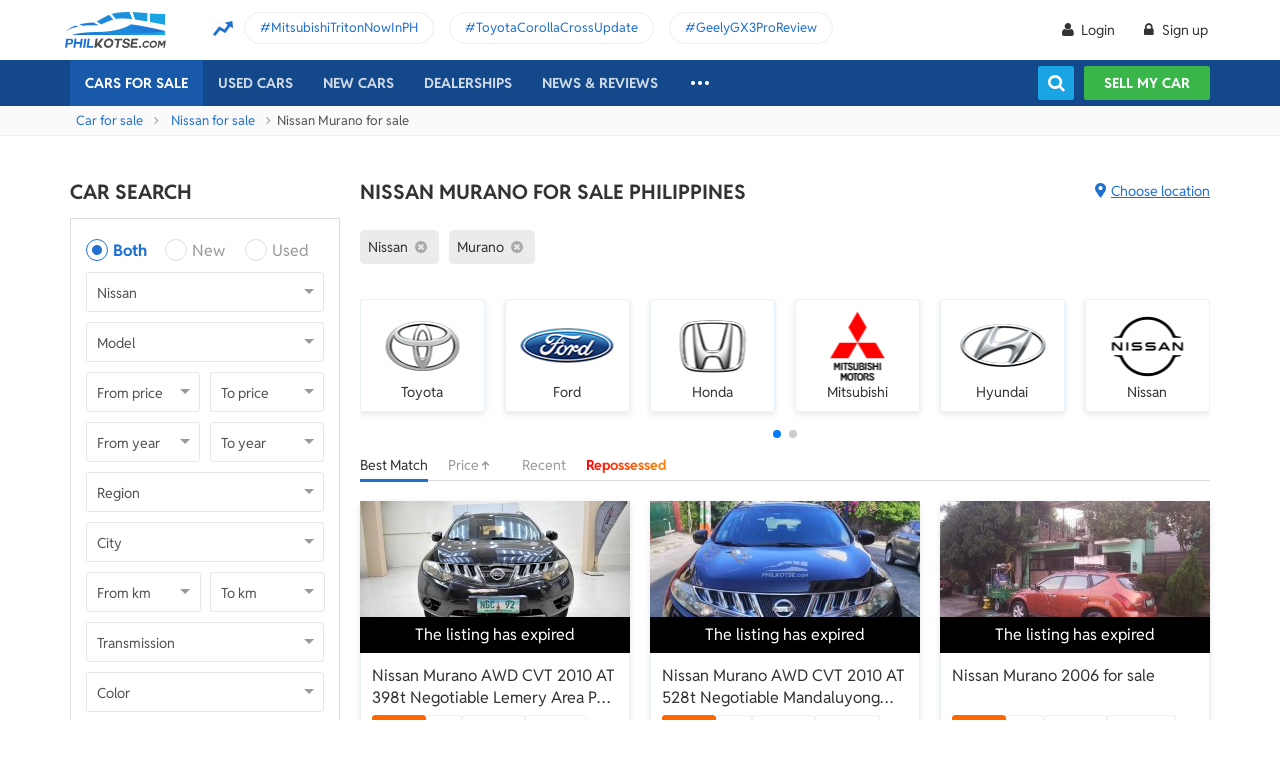

--- FILE ---
content_type: text/html; charset=utf-8
request_url: https://philkotse.com/nissan-murano-for-sale
body_size: 150669
content:
<!DOCTYPE html>
<html lang="en" prefix="og: https://ogp.me/ns#">
<head>
    <meta charset="utf-8" />
    <meta name="viewport" content="width=device-width, initial-scale=1.0">
    <meta http-equiv="Access-Control-Allow-Origin" content="https://www.facebook.com">

    <link href="/favicon.ico?v=2" rel="shortcut icon" type="image/x-icon">
    <link rel="apple-touch-icon" sizes="180x180" href="/apple-touch-icon.png">
    <link rel="icon" type="image/png" sizes="32x32" href="/favicon-32x32.png">
    <link rel="icon" type="image/png" sizes="16x16" href="/favicon-16x16.png">
    <link rel="manifest" href="/site.webmanifest">
    <link rel="mask-icon" href="/safari-pinned-tab.svg" color="#5bbad5">
    <meta name="msapplication-TileColor" content="#da532c">
    <meta name="theme-color" content="#ffffff">

        <title>Buy Nissan Murano for sale in the Philippines</title>

    <!-- No Index -->
        <meta name="robots" content="index,follow" />

    <!-- Meta Description -->
    <meta name="description" content="Thousands of new & used Nissan Murano for sale in Philippines from certified owners and car dealers. Click to check the list of available Murano for sale." />

    <meta name="geo.region" content="PH" />
    <meta name="geo.position" content="14.590927;120.990285" />
    <meta name="ICBM" content="14.590927, 120.990285" />
    <meta id="hddFbAppId" property="fb:app_id" content="370242783390234" />
    <meta property="fb:pages" content="399920817012361" />

    <!-- Meta Facebook -->
<meta property="og:site_name" content="philkotse.com" /><meta property="og:title" content="Buy Nissan Murano for sale in the Philippines" /><meta property="og:type" content="article" /><meta property="og:description" content=" " /><meta property="og:url" content="https://philkotse.com/nissan-murano-for-sale" /><meta property="og:image" content="https://philkotse.com/ContentV2/Web/img/article_thumbnail.jpg" /><meta property="og:image:type" content="image/jpg" /><meta property="og:image:width" content="1200" /><meta property="og:image:height" content="627" />    
<meta name="author" content="Philkotse.com" />    <!-- Meta Alternate -->
<link rel="alternate" href="https://philkotse.com/nissan-murano-for-sale" media="only screen and (max-width: 640px)" /><link rel="alternate" href="https://philkotse.com/nissan-murano-for-sale" media="handheld" /><link rel="alternate" hreflang="en-ph" href="https://philkotse.com/nissan-murano-for-sale"/>    <!-- Meta image preload -->
    <!-- Meta Pagination -->
    

    <!-- Canonical -->
<link rel="canonical" href="https://philkotse.com/nissan-murano-for-sale" />
    <!--Render Css-->
    <link href="/css/styleJqueryUI?v=SIEosHGlRKgxZqqtDZImuis7fy27XABcvPqtwivwr4Q1" rel="preload stylesheet" as="style" onload="this.onload=null;this.rel='stylesheet'"/><noscript><link href="/css/styleJqueryUI?v=SIEosHGlRKgxZqqtDZImuis7fy27XABcvPqtwivwr4Q1" rel="stylesheet"/></noscript>

    <link href="/css/styletheme?v=qBuV6bbfqHLOOCV68-rPqhXK2pmapv6Kmg9eWMAP_y01" rel="preload stylesheet" as="style" onload="this.onload=null;this.rel='stylesheet'"/><noscript><link href="/css/styletheme?v=qBuV6bbfqHLOOCV68-rPqhXK2pmapv6Kmg9eWMAP_y01" rel="stylesheet"/></noscript>

    <link href="/css/styleDOWIcon?v=EOdjTasOEPtJU4_5RsfglOFb7FKjOyfCvf6IH3F53XM1" rel="preload stylesheet" as="style" onload="this.onload=null;this.rel='stylesheet'"/><noscript><link href="/css/styleDOWIcon?v=EOdjTasOEPtJU4_5RsfglOFb7FKjOyfCvf6IH3F53XM1" rel="stylesheet"/></noscript>

    <link href="/css/styleIconChatWeb?v=Z7LqLUPm9mvZjUya75kbigI9T9z1l-KXB-pLiM6OgCs1" rel="preload stylesheet" as="style" onload="this.onload=null;this.rel='stylesheet'"/><noscript><link href="/css/styleIconChatWeb?v=Z7LqLUPm9mvZjUya75kbigI9T9z1l-KXB-pLiM6OgCs1" rel="stylesheet"/></noscript>


    
    <link href="/ScriptsV2/Library/Swiper-6.8.4/swiper-bundle.min.css" rel="preload stylesheet" as="style" onload="this.onload=null;this.rel='stylesheet'"/><noscript><link href="/ScriptsV2/Library/Swiper-6.8.4/swiper-bundle.min.css" rel="stylesheet"/></noscript>

    <link href="/css/stylechosen?v=jDyH3TFymGLXpHMSNlV5b6AtGCaph3tjm3xXequ8Ogc1" rel="preload stylesheet" as="style" onload="this.onload=null;this.rel='stylesheet'"/><noscript><link href="/css/stylechosen?v=jDyH3TFymGLXpHMSNlV5b6AtGCaph3tjm3xXequ8Ogc1" rel="stylesheet"/></noscript>

    <link href="/css/styleListAutoWeb?v=OuPgfywSB79PmGH9a1mFzBiwIPLe43G9Sk18vcPsoHw1" rel="preload stylesheet" as="style" onload="this.onload=null;this.rel='stylesheet'"/><noscript><link href="/css/styleListAutoWeb?v=OuPgfywSB79PmGH9a1mFzBiwIPLe43G9Sk18vcPsoHw1" rel="stylesheet"/></noscript>

    <link href="/css/StyleBanner?v=5I1BFQFpPq8_9FsEC8AeO-ForKVhDtUC1YKIBtCtf-Q1" rel="preload stylesheet" as="style" onload="this.onload=null;this.rel='stylesheet'"/><noscript><link href="/css/StyleBanner?v=5I1BFQFpPq8_9FsEC8AeO-ForKVhDtUC1YKIBtCtf-Q1" rel="stylesheet"/></noscript>

    <link href="/css/styleBoxNeedAdviceWeb?v=zuhKQQb6gBUJf54wwW2GGY565Jhv8nmXrSqqZQQ6tAo1" rel="preload stylesheet" as="style" onload="this.onload=null;this.rel='stylesheet'"/><noscript><link href="/css/styleBoxNeedAdviceWeb?v=zuhKQQb6gBUJf54wwW2GGY565Jhv8nmXrSqqZQQ6tAo1" rel="stylesheet"/></noscript>

    <link href="/css/styleDealerPromosPopupWeb?v=ZgCBHDAMemd4MdpUgf0_FRdRGUnhsVgz5VGMV71nSzU1" rel="preload stylesheet" as="style" onload="this.onload=null;this.rel='stylesheet'"/><noscript><link href="/css/styleDealerPromosPopupWeb?v=ZgCBHDAMemd4MdpUgf0_FRdRGUnhsVgz5VGMV71nSzU1" rel="stylesheet"/></noscript>

    <link href="/css/styleDealerShipFeedbackPopupWeb?v=txry5Wv2V5O8YxBKhy-Saj-urtSRfw_KYnYZNUaL-C01" rel="preload stylesheet" as="style" onload="this.onload=null;this.rel='stylesheet'"/><noscript><link href="/css/styleDealerShipFeedbackPopupWeb?v=txry5Wv2V5O8YxBKhy-Saj-urtSRfw_KYnYZNUaL-C01" rel="stylesheet"/></noscript>

    <link href="/css/styleLeadFormWeb?v=2lRDoRBr39ZHRtkq-QEw9mx0st0K3jqQSA9oUOtVb6I1" rel="preload stylesheet" as="style" onload="this.onload=null;this.rel='stylesheet'"/><noscript><link href="/css/styleLeadFormWeb?v=2lRDoRBr39ZHRtkq-QEw9mx0st0K3jqQSA9oUOtVb6I1" rel="stylesheet"/></noscript>


    <!--End Render Css-->
    <!-- Schema -->
    
        <script type="application/ld+json">
        {
          "@context": "http://schema.org/", 
          "@type": "BreadcrumbList", 
          "itemListElement": [
            { 
              "@type": "ListItem", 
              "position": "1", 
              "name": "Car for sale",
              "item": "https://philkotse.com/cars-for-sale"
            }
            ,
                        { 
                            "@type": "ListItem", 
                            "position": "2", 
                            "name": "Nissan for sale",
                            "item": "https://philkotse.com/nissan-for-sale"
                        }
                        ,
                        { 
                            "@type": "ListItem", 
                            "position": "3", 
                            "name": "Nissan Murano for sale",
                            "item": "https://philkotse.com/nissan-murano-for-sale"
                        }
                        
          ]
        }
        </script>
        <script type="application/ld+json"> { "@context": "http://schema.org/" ,
"@type": "Product" ,
"name": "Nissan Murano" ,
"image": "https://img.philkotse.com/crop/270x152/2023/10/21/20231021113416-9af1_wm.jpg" ,
"description": "Thousands of new & used Nissan Murano for sale in Philippines from certified owners and car dealers. Click to check the list of available Murano for sale." ,
"url": "https://philkotse.com/nissan-murano-for-sale" ,
"brand": { "@type": "Brand", "name": "Nissan" } ,
"offers": { "@type": "AggregateOffer","offerCount": "18" ,
"lowPrice": "0" ,
"highPrice": "0","priceCurrency": "PHP" },
"AggregateRating": { "@type": "AggregateRating" ,
"worstRating": "1","ratingValue": "4.3" ,
"bestRating":  "5" ,
"ratingCount": "11" }
}
</script>
        <script type="application/ld+json">
        {
          "@context": "http://schema.org/", 
          "@type": "FAQPage", 
          "mainEntity": [
            
                { 
                    "@type": "Question", 
                    "name": "Why you should purchase a Nissan Murano for sale on Philkotse?", 
                    "acceptedAnswer":
                      {
                        "@type": "Answer",
                        "text": "Trusted sellers - Great customer support - Lots of deals and promos - Numerous listings"
                      }
                }
                ,
                { 
                    "@type": "Question", 
                    "name": "Should I buy a brand-new or used Nissan Murano for sale?", 
                    "acceptedAnswer":
                      {
                        "@type": "Answer",
                        "text": "New car is always better if you do not care about pricing. In case your dream car is over your budget, try used car option. You can find many cheap Nissan Murano for sale on Philkotse."
                      }
                }
                
          ]
        }
        </script>
        
    <!-- End Schema -->
    <!-- MePuzz -->
    <!-- MePuzz start -->
<!--<script>
    (function (i, s, o, g, r, a, m) {
        i['MePuzzAnalyticsObject'] = r; i[r] = i[r] || function () {
            (i[r].q = i[r].q || []).push(arguments);
        }, i[r].l = 1 * new Date(); a = s.createElement(o),
            m = s.getElementsByTagName(o)[0]; a.async = 1; a.src = g;
        m.parentNode.insertBefore(a, m);
    })(window, document, 'script', 'https://mepuzz.com/sdk/v2/MePuzzSDK4Phil.js', 'mePuzz');
    mePuzz('setAppId', 'OVpeBKv46j');
    mePuzz('track', 'pageview');
</script>-->
<!-- MePuzz end -->

    <script defer src="/ScriptsV2/Library/firebasejs/7.14.4/firebase-app.js" ></script>
 
    <script defer src="/ScriptsV2/Library/firebasejs/7.14.4/firebase-messaging.js" ></script>
 

    <!-- Google Tag Manager Head-->
    
<link rel="preconnect" href="https://www.google-analytics.com">
<link rel="preconnect" href="https://www.googletagmanager.com">

<link rel="preconnect" href="https://apis.google.com">




<link rel="preconnect" href="https://onesignal.com">
<link rel="preconnect" href="https://cdn.onesignal.com">
<link rel="preconnect" href="https://log.philkotse.com">

    <!-- Content GTM -->
    <!-- End Content GTM -->
    <!-- Google Tag Manager -->
    <script>
        (function (w, d, s, l, i) {
            w[l] = w[l] || []; w[l].push({
                'gtm.start':
                    new Date().getTime(), event: 'gtm.js'
            }); var f = d.getElementsByTagName(s)[0],
                j = d.createElement(s), dl = l != 'dataLayer' ? '&l=' + l : ''; j.async = true; j.src =
                    'https://www.googletagmanager.com/gtm.js?id=' + i + dl; f.parentNode.insertBefore(j, f);
        })(window, document, 'script', 'dataLayer', 'GTM-NJGVVXD');</script>
    <!-- End Google Tag Manager -->


    <!-- Firebase -->
    
<script>
    // Your web app's Firebase configuration
    var firebaseConfig = {
        apiKey: "AIzaSyCh5hCqtzzvIbkzN-ah8dJI_1LUAb-QXaI",
        authDomain: "philkotse.firebaseapp.com",
        databaseURL: "https://philkotse.firebaseio.com",
        projectId: "philkotse",
        storageBucket: "philkotse.appspot.com",
        messagingSenderId: "27998486496",
        appId: "1:27998486496:web:87d17ddb7acd80753b7585",
        measurementId: "G-W4JW1W9PX6"
    };
</script>

    <!-- Google Adsense -->
    
    <!-- End Google Adsense -->

</head>
<body>
    <!-- Google Tag Manager Body-->
    
    <!-- Google Tag Manager (noscript) -->
    <noscript>
        <iframe src="https://www.googletagmanager.com/ns.html?id=GTM-NJGVVXD"
                height="0" width="0" style="display:none;visibility:hidden"></iframe>
    </noscript>
    <!-- End Google Tag Manager (noscript) -->


    <div id="wr_wrapper">
        

<!--header and menu top-->
<div class="header-fix fix-theme-old" style="height: 106px;">
    <div class="header" id="header">
        <!--headtop-->
        <div class="header-top">
            <div class="container">
                <a href="/" class="logo">
                    <img width="102"
                         height="36"
                         data-src="/ContentV2/Web/img/logo-philkotse.png"
                         alt="Buy and Sell cars philippines"
                         title="Philkotse - Buy and Sell Cars"
                         class="lozad" />
                </a>
                    <div class="box-spotlight-new">
        <div class="item-spotlight-new">
            <span class="title" title="Spotlight"> Spotlight: </span>
                <a title="MitsubishiTritonNowInPH" href="https://philkotse.com/new-releases/mitsubishi-triton-launch-philippines-15529">MitsubishiTritonNowInPH </a>
                <a title="ToyotaCorollaCrossUpdate" href="https://philkotse.com/new-releases/2024-toyota-corolla-cross-refresh-debut-asean-15571">ToyotaCorollaCrossUpdate </a>
                <a title="GeelyGX3ProReview" href="https://philkotse.com/car-review/geely-gx3-pro-philippines-rv451">GeelyGX3ProReview </a>
        </div>
    </div>

            </div>
        </div>
        <!--navi top-->
        <div class="navi">
            <div class="container">
                

<ul class="menu-top">
    <!-- Logo (display when scroll down & header neo) -->
    <li>
        <a href="/" class="logo-white">
            <img width="102"
                 height="36"
                 data-src="/ContentV2/Web/img/logo-philkotse-white.png"
                 alt="Buy and Sell cars philippines"
                 title="Philkotse - Buy and Sell Cars"
                 class="lozad" />
        </a>
    </li>

    <!-- Cars For Sale -->
    <li class="car-for-sale">
        <a id="nav_car" href="/cars-for-sale" class="active">Cars For Sale</a>
            <div class="sub-menu-car-for-sale" id="menu_brand">
        <div class="container">
            <ul class="list-brand brandall-car">
                    <li class="i-toyota">
                        <a href="/toyota-for-sale" title="Toyota for sale">
                            <span class="name"></span>
                            <span class="text-ellipsis"> Toyota</span>
                        </a>
                    </li>
                    <li class="i-ford">
                        <a href="/ford-for-sale" title="Ford for sale">
                            <span class="name"></span>
                            <span class="text-ellipsis"> Ford</span>
                        </a>
                    </li>
                    <li class="i-mitsubishi">
                        <a href="/mitsubishi-for-sale" title="Mitsubishi for sale">
                            <span class="name"></span>
                            <span class="text-ellipsis"> Mitsubishi</span>
                        </a>
                    </li>
                    <li class="i-honda">
                        <a href="/honda-for-sale" title="Honda for sale">
                            <span class="name"></span>
                            <span class="text-ellipsis"> Honda</span>
                        </a>
                    </li>
                    <li class="i-hyundai">
                        <a href="/hyundai-for-sale" title="Hyundai for sale">
                            <span class="name"></span>
                            <span class="text-ellipsis"> Hyundai</span>
                        </a>
                    </li>
                    <li class="i-nissan">
                        <a href="/nissan-for-sale" title="Nissan for sale">
                            <span class="name"></span>
                            <span class="text-ellipsis"> Nissan</span>
                        </a>
                    </li>
                    <li class="i-chevrolet">
                        <a href="/chevrolet-for-sale" title="Chevrolet for sale">
                            <span class="name"></span>
                            <span class="text-ellipsis"> Chevrolet</span>
                        </a>
                    </li>
                    <li class="i-subaru">
                        <a href="/subaru-for-sale" title="Subaru for sale">
                            <span class="name"></span>
                            <span class="text-ellipsis"> Subaru</span>
                        </a>
                    </li>
                    <li class="i-suzuki">
                        <a href="/suzuki-for-sale" title="Suzuki for sale">
                            <span class="name"></span>
                            <span class="text-ellipsis"> Suzuki</span>
                        </a>
                    </li>
                    <li class="i-kia">
                        <a href="/kia-for-sale" title="Kia for sale">
                            <span class="name"></span>
                            <span class="text-ellipsis"> Kia</span>
                        </a>
                    </li>
                    <li class="i-isuzu">
                        <a href="/isuzu-for-sale" title="Isuzu for sale">
                            <span class="name"></span>
                            <span class="text-ellipsis"> Isuzu</span>
                        </a>
                    </li>
                    <li class="i-mazda">
                        <a href="/mazda-for-sale" title="Mazda for sale">
                            <span class="name"></span>
                            <span class="text-ellipsis"> Mazda</span>
                        </a>
                    </li>
            </ul>
            <a href="/cars-for-sale" class="more">View All Car For Sale <i class="icon-angle-circled-right"></i></a>
        </div>
    </div>

    </li>

    <!-- Used Cars -->
    <li >
        <a href="/used-cars-for-sale" class="">Used cars</a>

        <ul class="sub-menu-new">
            
            <li>
                <a class="cursor-default " href="javascript:void(0)">By Body Type</a>
                    <div class="sub-menu-new-level-2">
                        <ul class="list">
                            <li>
                                <a class="" href="/used-cars-suv-for-sale" title="Used suv for sale philippines">SUV</a>
                                <a class="" href="/used-cars-sedan-for-sale" title="Second hand sedan for sale">Sedan</a>
                                <a class="" href="/used-cars-hatchback-for-sale" title="Used hatchback cars for sale">Hatchback</a>
                                <a class="" href="/used-cars-van-for-sale" title="2nd hand van for sale">Van</a>
                                <a class="" href="/used-cars-minivan-for-sale" title="Second hand mini van for sale">Minivan</a>
                                <a class="" href="/used-cars-truck-for-sale" title="Second hand pickup for sale">Truck</a>
                                <a class="" href="/used-cars-mpv-for-sale" title="Second hand mpv for sale">MPV</a>
                            </li>
                        </ul>
                    </div>

            </li>
            <li>
                <a class="cursor-default " href="javascript:void(0)">By Price Range</a>
                    <div class="sub-menu-new-level-2">
                        <ul class="list">
                            <li>
                                <a class="" href="/used-cars-for-sale/mlt1000000" title="Cars for sale below ₱1.000.000">Under ₱1.000.000</a>
                                <a class="" href="/used-cars-for-sale/mlt500000" title="Cars for sale car under 500k">Under ₱500.000</a>
                                <a class="" href="/used-cars-for-sale/mlt300000" title="Used cars for sale philippines below 300k">Under ₱300.000</a>
                                <a class="" href="/used-cars-for-sale/mlt250000" title="Used cars for sale philippines below 250k">Under ₱250.000</a>
                                <a class="" href="/used-cars-for-sale/mlt200000" title="Used cars for sale philippines below 200k">Under ₱200.000</a>
                                <a class="" href="/used-cars-for-sale/mlt150000" title="2nd hand cars worth 150k">Under ₱150.000</a>
                                <a class="" href="/used-cars-for-sale/mlt100000" title="Used cars for sale philippines below 100k">Under ₱100.000</a>
                            </li>
                        </ul>
                    </div>

            </li>
            <li>
                <a class="cursor-default " href="javascript:void(0)">By Location</a>
                    <div class="sub-menu-new-level-2">
                        <ul class="list">
                            <li>
                                <a class="" href="/used-cars-for-sale-in-cagayan" title="Used car for sale in Cagayan">Cagayan</a>
                                <a class="" href="/used-cars-for-sale-in-pampanga" title="Used car for sale in Pampanga">Pampanga</a>
                                <a class="" href="/used-cars-for-sale-in-cebu" title="Used car for sale in Cebu">Cebu</a>
                                <a class="" href="/used-cars-for-sale-in-iloilo" title="Used car for sale in Iloilo">Iloilo</a>
                                <a class="" href="/used-cars-for-sale-in-metro-manila" title="Used car for sale in Metro Manila">Metro Manila</a>
                                <a class="" href="/used-cars-for-sale-in-baguio-benguet" title="Used car for sale in Baguio Benguet">Baguio Benguet</a>
                                <a class="" href="/used-cars-for-sale-in-pangasinan" title="Used car for sale in Pangasinan">Pangasinan</a>
                            </li>
                        </ul>
                    </div>

            </li>
            
            
        </ul>
    </li>

    <!-- Repossessed Cars -->
    

    <!-- Car Guide -->
        <li class="menu-new-car-new">
            <a href="/car-prices-philippines" class="">New cars</a>

            <ul class="sub-menu-new">
                <!-- Car Price -->
                <li>
                    <a href="/car-prices-philippines" class="">Car price</a>
                    <div class="sub-menu-new-level-2">
                        <ul class="list">
                                    <li>
                                        <a class="" href="/toyota-philippines-price-list">Toyota</a>
                                    </li>
                                    <li>
                                        <a class="" href="/mitsubishi-philippines-price-list">Mitsubishi</a>
                                    </li>
                                    <li>
                                        <a class="" href="/honda-philippines-price-list">Honda</a>
                                    </li>
                                    <li>
                                        <a class="" href="/hyundai-philippines-price-list">Hyundai</a>
                                    </li>
                                    <li>
                                        <a class="" href="/isuzu-philippines-price-list">Isuzu</a>
                                    </li>
                                    <li>
                                        <a class="" href="/mg-philippines-price-list">MG</a>
                                    </li>
                                    <li>
                                        <a class="" href="/chery-philippines-price-list">Chery</a>
                                    </li>
                                    <li>
                                        <a class="" href="/kia-philippines-price-list">Kia</a>
                                    </li>
                                    <li>
                                        <a class="" href="/ford-philippines-price-list">Ford</a>
                                    </li>
                                    <li>
                                        <a class="" href="/nissan-philippines-price-list">Nissan</a>
                                    </li>
                                    <li>
                                        <a class="" href="/mazda-philippines-price-list">Mazda</a>
                                    </li>
                                    <li>
                                        <a class="" href="/suzuki-philippines-price-list">Suzuki</a>
                                    </li>
                                    <li>
                                        <a class="" href="/bmw-philippines-price-list">BMW</a>
                                    </li>
                                    <li>
                                        <a class="" href="/mercedes-benz-philippines-price-list">Mercedes-Benz</a>
                                    </li>
                                    <li>
                                        <a class="" href="/jeep-philippines-price-list">Jeep</a>
                                    </li>
                            <li class="i-more-new">
                                <a href="/car-prices-philippines">
                                    All Brands »
                                </a>
                            </li>
                        </ul>
                    </div>
                </li>
                <!-- Car Promo -->
                <li>
                    <a href="/all-promotions-in-the-philippines" class="">Car promos</a>
                </li>
            </ul>

        </li>
    <li>
        <a href="/auto-dealerships-in-the-philippines" class="">Dealerships</a>
    </li>
    

    <!-- News & Reviews -->
    <li>
        <a href="javascript:void(0);" class="cursor-default">News & reviews</a>
        <ul class="sub-menu-new">
            <!-- Car Reviews -->
                <li>
                    <a href="/car-review" class="">Car Reviews</a>
                            <div class="sub-menu-new-level-2">
                                <ul class="list">
                                        <li>
                                            <a class="" href="/car-review-toyota">Toyota</a>
                                        </li>
                                        <li>
                                            <a class="" href="/car-review-honda">Honda</a>
                                        </li>
                                        <li>
                                            <a class="" href="/car-review-mitsubishi">Mitsubishi</a>
                                        </li>
                                        <li>
                                            <a class="" href="/car-review-ford">Ford</a>
                                        </li>
                                        <li>
                                            <a class="" href="/car-review-hyundai">Hyundai</a>
                                        </li>
                                        <li>
                                            <a class="" href="/car-review-isuzu">Isuzu</a>
                                        </li>
                                        <li>
                                            <a class="" href="/car-review-suzuki">Suzuki</a>
                                        </li>
                                        <li>
                                            <a class="" href="/car-review-nissan">Nissan</a>
                                        </li>
                                        <li>
                                            <a class="" href="/car-review-kia">Kia</a>
                                        </li>
                                        <li>
                                            <a class="" href="/car-review-mazda">Mazda</a>
                                        </li>
                                    <li><a href="/car-review">All Brands</a></li>
                                </ul>
                            </div>

                </li>
            <!-- Car Comparison -->
            <li>
                <a href="/car-comparison" class="">Car Comparisons</a>
            </li>
            <!-- Car News -->
            <li>
                <a href="/news" class="">Car News</a>
                <div class="sub-menu-new-level-2">
                    <ul class="list">
                                <li>
                                    <a class="" href="/news/market-news">Market News</a>
                                </li>
                                <li>
                                    <a class="" href="/news/new-releases">New Releases</a>
                                </li>
                                <li>
                                    <a class="" href="/news/car-events">Car Events</a>
                                </li>
                    </ul>
                </div>
            </li>
            <!-- Tips & Advice -->
            <li>
                <a href="/tips-advice" class="">Tips & Advice</a>
                <div class="sub-menu-new-level-2">
                    <ul class="list">
                        <li><a href="/tips-advice/list-ticles" class="">List-ticles</a></li>
                                <li>
                                    <a class="" href="/tips-advice/car-buying-and-selling">Car Buying &amp; Selling</a>
                                </li>
                                <li>
                                    <a class="" href="/tips-advice/car-maintenance">Car Maintenance</a>
                                </li>
                                <li>
                                    <a class="" href="/tips-advice/safe-driving">Safe Driving</a>
                                </li>
                    </ul>
                </div>
            </li>
            <!-- Car Videos -->
            <li><a href="/video" class="">Car Videos</a></li>
            <!-- E-Magazine -->
            <li><a href="/magazine" class="">E-Magazine</a></li>
            <li></li>
        </ul>
    </li>
    <!-- car insurance -->
    

    <!-- Dealerships & Promos -->
    

    <!-- ... -->
    <li class="more-menu">
        <ul class="sub-menu-new">
            
            <li>
                <a href="/become-a-partner" rel="nofollow">Become Our Partner</a>
            </li>
            <li>
                <a href="/loan-calculator" class="">Loan Calculator</a>
            </li>
            <li>
                <a href="/car-insurance" class="">Car Insurance</a>
            </li>
            
            

            <!-- Used Cars (display when scroll down & header neo) -->
            
        </ul>
    </li>

    <!-- Icon Search -->
    <li class="search-fix">
        <span class="icon-show-search"></span>
    </li>
</ul>




                <div class="right-menu">
                    <div class="box-acc" id="box-user"></div>
                    <!--Search suggestion-->
                    <div class="box-search-h">
                        <span class="btn-search" id="show-tab-search-text"></span>
                        <div class="box-search-head">
                            <input class="input-text input-search-suggestion ui-autocomplete-input" id="txtKeywordSearchHome" placeholder="search by keywords" type="text" />
                            <div class="btn-search-text" id="searchAutoText"></div>
                        </div>
                    </div>
                    <!--End -->
                    <a href="/sell-car" class="btn-sell-mycar ss-slab">
                        Sell my car
                        <span class="tootip">
                            Tip: Creating a listing on
                            <strong>Philkotse.com</strong> will help your
                            car reach nearly <strong>
                                300 potential
                                buyers within the first week!
                            </strong>
                        </span>
                    </a>
                </div>
            </div>
        </div>
    </div>
</div>
<div class="" id="position_menu"></div>
<!--end header and menu top-->

        <div id="fix_height">
            


<input type="hidden" id="hddSearchInfo" name="hddSearchInfo" value="{&quot;BrandId&quot;:36,&quot;ModelId&quot;:515,&quot;VersionId&quot;:0,&quot;Version&quot;:&quot;&quot;,&quot;PriceId&quot;:0.0,&quot;MinPrice&quot;:null,&quot;MaxPrice&quot;:null,&quot;MinYear&quot;:null,&quot;MaxYear&quot;:null,&quot;SecondHandId&quot;:0,&quot;SecondHandCode&quot;:null,&quot;CityId&quot;:0,&quot;NumOfKmMin&quot;:null,&quot;NumOfKmMax&quot;:null,&quot;TransmissionId&quot;:0,&quot;TransmissionCode&quot;:null,&quot;ColorId&quot;:0,&quot;ColorCode&quot;:null,&quot;TypeId&quot;:0,&quot;TypeCode&quot;:null,&quot;YearId&quot;:0}" />
<input type="hidden" id="hddBannerPage" value="2" />
<input type="hidden" id="hddBannerPosition_ListingSpotlight1" value="30" />
<input type="hidden" id="hddIsValidToDisplay_ListingSpotlight1" value="True" />
<input type="hidden" id="hddArrangeId" value="0" />
<input type="hidden" id="hddPageIndex" value="1" />
<input type="hidden" id="hddMaxPageIndex" value="1" />
<input type="hidden" id="hddAbsoluteUrl" value="/nissan-murano-for-sale" />
<input type="hidden" id="hddAbsoluteUrlForInfiniteScroll" value="infinite-scroll/nissan-murano-for-sale" />

<!-- breadcrumb -->
<div class="breadcrumb"><div class="container" > <a href="/cars-for-sale" title="Car for sale" class="alink">Car for sale</a><a href="/nissan-for-sale" title="Nissan for sale" class="alink">Nissan for sale</a><span>Nissan Murano for sale</span></div></div>
<!-- end breadcrumb -->

<div id="wrapper">
    <div class="container">
        <!-- Listing_Top_1 (Banner CMS) -->
        

        <div class="content mt-40">
            <!--Box Left-->
            <div class="a-column left-list">
                <!-- Box Search -->
                <h2 class="heading">Car Search</h2>
<div class="box-search-advance">
    <ul id="boxSearchLeft" class="form-search-a chosen-popup">
        <li>
            <div class="radio">
                <input id="condition-both" name="rdConditionSearchAutoListing" type="radio" checked value="0" />
                <label for="condition-both" class="radio-label">Both</label>
            </div>
            <div class="radio">
                <input id="condition-new" name="rdConditionSearchAutoListing" type="radio"  value="2" />
                <label for="condition-new" class="radio-label">New</label>
            </div>
            <div class="radio">
                <input id="condition-used" name="rdConditionSearchAutoListing" type="radio"  value="3" />
                <label for="condition-used" class="radio-label">Used</label>
            </div>
        </li>
        <li>
            <div class="custom-select-a">
                <select id="comboboxBrandSearchAutoListing" class="select-box chosen-select" onchange="ComboboxCommons.GenerateModel(this.value, 'comboboxModelSearchAutoListing');">
                    <option value="0">Brand</option>
                        <option data-alias="abarth"  value="118">Abarth</option>
                        <option data-alias="acura"  value="1">Acura</option>
                        <option data-alias="alfa-romeo"  value="2">Alfa Romeo</option>
                        <option data-alias="asia-motors"  value="74">Asia Motors</option>
                        <option data-alias="aston-martin"  value="3">Aston Martin</option>
                        <option data-alias="audi"  value="4">Audi</option>
                        <option data-alias="baic"  value="49">BAIC</option>
                        <option data-alias="bmw"  value="6">BMW</option>
                        <option data-alias="byd"  value="50">BYD</option>
                        <option data-alias="bajaj"  value="124">Bajaj</option>
                        <option data-alias="bentley"  value="5">Bentley</option>
                        <option data-alias="cadillac"  value="7">Cadillac</option>
                        <option data-alias="chana"  value="51">Chana</option>
                        <option data-alias="changan"  value="121">Changan</option>
                        <option data-alias="chery"  value="8">Chery</option>
                        <option data-alias="chevrolet"  value="9">Chevrolet</option>
                        <option data-alias="chrysler"  value="10">Chrysler</option>
                        <option data-alias="citroen"  value="81">Citroen</option>
                        <option data-alias="daewoo"  value="11">Daewoo</option>
                        <option data-alias="daihatsu"  value="12">Daihatsu</option>
                        <option data-alias="dodge"  value="13">Dodge</option>
                        <option data-alias="dong-feng"  value="52">Dong Feng</option>
                        <option data-alias="faw"  value="53">FAW</option>
                        <option data-alias="ferrari"  value="14">Ferrari</option>
                        <option data-alias="fiat"  value="15">Fiat</option>
                        <option data-alias="ford"  value="16">Ford</option>
                        <option data-alias="foton"  value="17">Foton</option>
                        <option data-alias="freightliner"  value="204">Freightliner</option>
                        <option data-alias="fruehauf"  value="202">Fruehauf</option>
                        <option data-alias="fuel-tanker-trailer"  value="203">Fuel Tanker Trailer</option>
                        <option data-alias="fuso"  value="122">Fuso</option>
                        <option data-alias="gac"  value="114">GAC</option>
                        <option data-alias="gaz"  value="113">Gaz</option>
                        <option data-alias="geely"  value="54">Geely</option>
                        <option data-alias="gmc"  value="18">Gmc</option>
                        <option data-alias="golden-dragon"  value="55">Golden Dragon</option>
                        <option data-alias="great-wall-motor"  value="56">Great Wall Motor</option>
                        <option data-alias="haima"  value="57">Haima</option>
                        <option data-alias="hino"  value="123">Hino</option>
                        <option data-alias="honda"  value="19">Honda</option>
                        <option data-alias="hummer"  value="20">Hummer</option>
                        <option data-alias="hyundai"  value="21">Hyundai</option>
                        <option data-alias="infiniti"  value="88">Infiniti</option>
                        <option data-alias="international"  value="205">International</option>
                        <option data-alias="isuzu"  value="22">Isuzu</option>
                        <option data-alias="jac"  value="59">JAC</option>
                        <option data-alias="jmc"  value="61">JMC</option>
                        <option data-alias="jaguar"  value="23">Jaguar</option>
                        <option data-alias="jeep"  value="24">Jeep</option>
                        <option data-alias="jetour"  value="212">Jetour</option>
                        <option data-alias="jinbei"  value="60">Jinbei</option>
                        <option data-alias="joylong"  value="62">Joylong</option>
                        <option data-alias="kaicene"  value="119">Kaicene</option>
                        <option data-alias="kawasaki"  value="206">Kawasaki</option>
                        <option data-alias="kia"  value="25">Kia</option>
                        <option data-alias="king-long"  value="63">King Long</option>
                        <option data-alias="komatsu"  value="207">Komatsu</option>
                        <option data-alias="lamborghini"  value="64">Lamborghini</option>
                        <option data-alias="land-rover"  value="26">Land Rover</option>
                        <option data-alias="lexus"  value="27">Lexus</option>
                        <option data-alias="lifan"  value="65">Lifan</option>
                        <option data-alias="lincoln"  value="28">Lincoln</option>
                        <option data-alias="lotus"  value="66">Lotus</option>
                        <option data-alias="lynk-co"  value="215">Lynk &amp; Co</option>
                        <option data-alias="mg"  value="33">MG</option>
                        <option data-alias="mahindra"  value="29">Mahindra</option>
                        <option data-alias="maserati"  value="67">Maserati</option>
                        <option data-alias="maxus"  value="116">Maxus</option>
                        <option data-alias="mazda"  value="30">Mazda</option>
                        <option data-alias="mclaren"  value="92">McLaren</option>
                        <option data-alias="mercedes-benz"  value="31">Mercedes-Benz</option>
                        <option data-alias="mercury"  value="32">Mercury</option>
                        <option data-alias="mini"  value="34">Mini</option>
                        <option data-alias="mitsubishi"  value="35">Mitsubishi</option>
                        <option data-alias="morgan"  value="68">Morgan</option>
                        <option data-alias="nissan" selected value="36">Nissan</option>
                        <option data-alias="omoda"  value="213">Omoda</option>
                        <option data-alias="opel"  value="37">Opel</option>
                        <option data-alias="peugeot"  value="38">Peugeot</option>
                        <option data-alias="porsche"  value="39">Porsche</option>
                        <option data-alias="proton"  value="40">Proton</option>
                        <option data-alias="ram"  value="112">Ram</option>
                        <option data-alias="renault"  value="111">Renault</option>
                        <option data-alias="rolls-royce"  value="71">Rolls-Royce</option>
                        <option data-alias="saab"  value="110">Saab</option>
                        <option data-alias="scion"  value="41">Scion</option>
                        <option data-alias="shacman"  value="120">Shacman</option>
                        <option data-alias="sinotruk"  value="201">Sinotruk</option>
                        <option data-alias="smart"  value="72">Smart</option>
                        <option data-alias="ssangyong"  value="42">SsangYong</option>
                        <option data-alias="stewart-stevenson"  value="210">Stewart &amp; Stevenson</option>
                        <option data-alias="subaru"  value="43">Subaru</option>
                        <option data-alias="suzuki"  value="44">Suzuki</option>
                        <option data-alias="tcm"  value="208">TCM</option>
                        <option data-alias="tadano"  value="115">Tadano</option>
                        <option data-alias="tata"  value="45">Tata</option>
                        <option data-alias="tesla"  value="117">Tesla</option>
                        <option data-alias="toyota"  value="46">Toyota</option>
                        <option data-alias="vinfast"  value="216">Vinfast</option>
                        <option data-alias="volkswagen"  value="47">Volkswagen</option>
                        <option data-alias="volvo"  value="48">Volvo</option>
                        <option data-alias="xgma"  value="209">XGMA</option>
                </select>
            </div>
        </li>
        <li>
            <div class="custom-select-a">
                <input type="hidden" id="hddModelId" value="515" />

                <select id="comboboxModelSearchAutoListing" class="select-box chosen-select">
                    <option selected value="0">Model</option>
                </select>
            </div>
        </li>
        
        <li>
            <div class="row">
                <div class="col-6">
                    <div class="custom-select-a">
                        <select id="min_price" class="select-box disable_search">
                            <option value="0">From price</option>
                                <option  value="₱0">  ₱0</option>
                                <option  value="‎₱250,000">  ‎₱250,000</option>
                                <option  value="‎₱500,000">  ‎₱500,000</option>
                                <option  value="‎₱750,000">  ‎₱750,000</option>
                                <option  value="‎₱1,000,000">  ‎₱1,000,000</option>
                                <option  value="‎‎₱2,000,000">  ‎‎₱2,000,000</option>
                                <option  value="‎‎₱3,000,000">  ‎‎₱3,000,000</option>
                                <option  value="‎‎₱5,000,000">  ‎‎₱5,000,000</option>
                                <option  value="‎‎₱8,000,000">  ‎‎₱8,000,000</option>
                        </select>

                    </div>
                </div>
                <div class="col-6">
                    <div class="custom-select-a">
                        <select id="max_price" class="select-box disable_search">
                            <option value="0">To price</option>
                                <option  value="‎₱250,000">  ‎₱250,000</option>
                                <option  value="‎₱500,000">  ‎₱500,000</option>
                                <option  value="‎₱750,000">  ‎₱750,000</option>
                                <option  value="‎₱1,000,000">  ‎₱1,000,000</option>
                                <option  value="‎‎₱2,000,000">  ‎‎₱2,000,000</option>
                                <option  value="‎‎₱3,000,000">  ‎‎₱3,000,000</option>
                                <option  value="‎‎₱5,000,000">  ‎‎₱5,000,000</option>
                                <option  value="‎‎₱8,000,000">  ‎‎₱8,000,000</option>
                                <option  value="‎‎&gt; ₱8,000,000">  ‎‎> ₱8,000,000</option>
                        </select>
                    </div>
                </div>
            </div>
        </li>
        <li>
            <div class="row">
                <div class="col-6">
                    <div class="custom-select-a">
                        <select id="min_year" class="select-box disable_search">
                            <option value="0">From year</option>

                                <option  value="2027">2027</option>
                                <option  value="2026">2026</option>
                                <option  value="2025">2025</option>
                                <option  value="2024">2024</option>
                                <option  value="2023">2023</option>
                                <option  value="2022">2022</option>
                                <option  value="2021">2021</option>
                                <option  value="2020">2020</option>
                                <option  value="2019">2019</option>
                                <option  value="2018">2018</option>
                                <option  value="2017">2017</option>
                                <option  value="2016">2016</option>
                                <option  value="2015">2015</option>
                                <option  value="2014">2014</option>
                                <option  value="2013">2013</option>
                                <option  value="2012">2012</option>
                                <option  value="2011">2011</option>
                                <option  value="2010">2010</option>
                                <option  value="2009">2009</option>
                                <option  value="2008">2008</option>
                                <option  value="2007">2007</option>
                                <option  value="2006">2006</option>
                                <option  value="2005">2005</option>
                                <option  value="2004">2004</option>
                                <option  value="2003">2003</option>
                                <option  value="2002">2002</option>
                                <option  value="2001">2001</option>
                                <option  value="2000">2000</option>
                                <option  value="1999">1999</option>
                                <option  value="1998">1998</option>
                                <option  value="1997">1997</option>
                                <option  value="1996">1996</option>
                                <option  value="1995">1995</option>
                                <option  value="1994">1994</option>
                                <option  value="1993">1993</option>
                                <option  value="1992">1992</option>
                                <option  value="1991">1991</option>
                                <option  value="1990">1990</option>
                        </select>

                    </div>
                </div>
                <div class="col-6">
                    <div class="custom-select-a">
                        <select id="max_year" class="select-box disable_search">
                            <option value="0">To year</option>
                                <option  value="2027">2027</option>
                                <option  value="2026">2026</option>
                                <option  value="2025">2025</option>
                                <option  value="2024">2024</option>
                                <option  value="2023">2023</option>
                                <option  value="2022">2022</option>
                                <option  value="2021">2021</option>
                                <option  value="2020">2020</option>
                                <option  value="2019">2019</option>
                                <option  value="2018">2018</option>
                                <option  value="2017">2017</option>
                                <option  value="2016">2016</option>
                                <option  value="2015">2015</option>
                                <option  value="2014">2014</option>
                                <option  value="2013">2013</option>
                                <option  value="2012">2012</option>
                                <option  value="2011">2011</option>
                                <option  value="2010">2010</option>
                                <option  value="2009">2009</option>
                                <option  value="2008">2008</option>
                                <option  value="2007">2007</option>
                                <option  value="2006">2006</option>
                                <option  value="2005">2005</option>
                                <option  value="2004">2004</option>
                                <option  value="2003">2003</option>
                                <option  value="2002">2002</option>
                                <option  value="2001">2001</option>
                                <option  value="2000">2000</option>
                                <option  value="1999">1999</option>
                                <option  value="1998">1998</option>
                                <option  value="1997">1997</option>
                                <option  value="1996">1996</option>
                                <option  value="1995">1995</option>
                                <option  value="1994">1994</option>
                                <option  value="1993">1993</option>
                                <option  value="1992">1992</option>
                                <option  value="1991">1991</option>
                                <option  value="1990">1990</option>
                        </select>
                    </div>
                </div>
            </div>
        </li>
        <li>
            <div class="custom-select-a">
                <select id="comboboxRegionSearchAutoListing" class="select-box chosen-select" onchange="ComboboxCommons.GenerateCity(this.value, 'comboboxCitySearchAutoListing');">
                    <option value="0">Region</option>
                        <option data-alias="abra"  value="1">Abra</option>
                        <option data-alias="agusan-del-norte"  value="2">Agusan del Norte</option>
                        <option data-alias="agusan-del-sur"  value="3">Agusan del Sur</option>
                        <option data-alias="aklan"  value="4">Aklan</option>
                        <option data-alias="albay"  value="5">Albay</option>
                        <option data-alias="antique"  value="6">Antique</option>
                        <option data-alias="apayao"  value="7">Apayao</option>
                        <option data-alias="r-aurora"  value="8">Aurora</option>
                        <option data-alias="basilan"  value="9">Basilan</option>
                        <option data-alias="bataan"  value="10">Bataan</option>
                        <option data-alias="batanes"  value="11">Batanes</option>
                        <option data-alias="batangas"  value="12">Batangas</option>
                        <option data-alias="benguet"  value="13">Benguet</option>
                        <option data-alias="r-biliran"  value="14">Biliran</option>
                        <option data-alias="bohol"  value="15">Bohol</option>
                        <option data-alias="bukidnon"  value="16">Bukidnon</option>
                        <option data-alias="bulacan"  value="17">Bulacan</option>
                        <option data-alias="cagayan"  value="18">Cagayan</option>
                        <option data-alias="camarines-norte"  value="19">Camarines Norte</option>
                        <option data-alias="camarines-sur"  value="20">Camarines Sur</option>
                        <option data-alias="camiguin"  value="21">Camiguin</option>
                        <option data-alias="capiz"  value="22">Capiz</option>
                        <option data-alias="catanduanes"  value="23">Catanduanes</option>
                        <option data-alias="cavite"  value="24">Cavite</option>
                        <option data-alias="cebu"  value="25">Cebu</option>
                        <option data-alias="cotabato"  value="27">Cotabato</option>
                        <option data-alias="davao-occidental"  value="30">Davao Occidental</option>
                        <option data-alias="davao-oriental"  value="31">Davao Oriental</option>
                        <option data-alias="davao-de-oro"  value="26">Davao de Oro</option>
                        <option data-alias="davao-del-norte"  value="28">Davao del Norte</option>
                        <option data-alias="davao-del-sur"  value="29">Davao del Sur</option>
                        <option data-alias="dinagat-islands"  value="32">Dinagat Islands</option>
                        <option data-alias="eastern-samar"  value="33">Eastern Samar</option>
                        <option data-alias="guimaras"  value="34">Guimaras</option>
                        <option data-alias="ifugao"  value="35">Ifugao</option>
                        <option data-alias="ilocos-norte"  value="36">Ilocos Norte</option>
                        <option data-alias="ilocos-sur"  value="37">Ilocos Sur</option>
                        <option data-alias="iloilo"  value="38">Iloilo</option>
                        <option data-alias="r-isabela"  value="39">Isabela</option>
                        <option data-alias="kalinga"  value="40">Kalinga</option>
                        <option data-alias="la-union"  value="41">La Union</option>
                        <option data-alias="laguna"  value="42">Laguna</option>
                        <option data-alias="lanao-del-norte"  value="43">Lanao del Norte</option>
                        <option data-alias="lanao-del-sur"  value="44">Lanao del Sur</option>
                        <option data-alias="r-leyte"  value="45">Leyte</option>
                        <option data-alias="maguindanao"  value="46">Maguindanao</option>
                        <option data-alias="marinduque"  value="47">Marinduque</option>
                        <option data-alias="masbate"  value="48">Masbate</option>
                        <option data-alias="metro-manila"  value="81">Metro Manila</option>
                        <option data-alias="misamis-occidental"  value="49">Misamis Occidental</option>
                        <option data-alias="misamis-oriental"  value="50">Misamis Oriental</option>
                        <option data-alias="mountain-province"  value="51">Mountain Province</option>
                        <option data-alias="negros-occidental"  value="52">Negros Occidental</option>
                        <option data-alias="negros-oriental"  value="53">Negros Oriental</option>
                        <option data-alias="northern-samar"  value="54">Northern Samar</option>
                        <option data-alias="nueva-ecija"  value="55">Nueva Ecija</option>
                        <option data-alias="nueva-vizcaya"  value="82">Nueva Vizcaya</option>
                        <option data-alias="occidental-mindoro"  value="56">Occidental Mindoro</option>
                        <option data-alias="oriental-mindoro"  value="57">Oriental Mindoro</option>
                        <option data-alias="palawan"  value="58">Palawan</option>
                        <option data-alias="pampanga"  value="59">Pampanga</option>
                        <option data-alias="pangasinan"  value="60">Pangasinan</option>
                        <option data-alias="r-quezon"  value="61">Quezon</option>
                        <option data-alias="r-quirino"  value="62">Quirino</option>
                        <option data-alias="r-rizal"  value="63">Rizal</option>
                        <option data-alias="r-romblon"  value="64">Romblon</option>
                        <option data-alias="samar"  value="65">Samar</option>
                        <option data-alias="r-sarangani"  value="66">Sarangani</option>
                        <option data-alias="r-siquijor"  value="67">Siquijor</option>
                        <option data-alias="sorsogon"  value="68">Sorsogon</option>
                        <option data-alias="south-cotabato"  value="69">South Cotabato</option>
                        <option data-alias="southern-leyte"  value="70">Southern Leyte</option>
                        <option data-alias="r-sultan-kudarat"  value="71">Sultan Kudarat</option>
                        <option data-alias="sulu"  value="72">Sulu</option>
                        <option data-alias="surigao-del-norte"  value="73">Surigao del Norte</option>
                        <option data-alias="surigao-del-sur"  value="74">Surigao del Sur</option>
                        <option data-alias="tarlac"  value="75">Tarlac</option>
                        <option data-alias="tawi-tawi"  value="76">Tawi-Tawi</option>
                        <option data-alias="zambales"  value="77">Zambales</option>
                        <option data-alias="zamboanga-sibugay"  value="80">Zamboanga Sibugay</option>
                        <option data-alias="zamboanga-del-norte"  value="78">Zamboanga del Norte</option>
                        <option data-alias="zamboanga-del-sur"  value="79">Zamboanga del Sur</option>
                </select>
            </div>
        </li>
        <li>
            <div class="custom-select-a">
                <input type="hidden" id="hddCityId" value="0" />

                <select id="comboboxCitySearchAutoListing" class="select-box chosen-select">
                    <option selected value="0">City</option>
                </select>
            </div>
        </li>
        <li id="mileageBox" style="">
            <div class="row">
                <div class="col-6">
                    <div class="custom-select-a">
                        
                        <select id="min_km" class="select-box disable_search">
                            <option value="0">From km</option>
                                <option  value="0">0 km</option>
                                <option  value="1000">1,000 km</option>
                                <option  value="5000">5,000 km</option>
                                <option  value="10000">10,000 km</option>
                                <option  value="20000">20,000 km</option>
                                <option  value="30000">30,000 km</option>
                                <option  value="50000">50,000 km</option>
                                <option  value="70000">70,000 km</option>
                                <option  value="100000">100,000 km</option>
                        </select>
                    </div>
                </div>
                <div class="col-6">
                    <div class="custom-select-a">
                        <select id="max_km" class="select-box disable_search">
                            <option value="0">To km</option>
                                <option  value="1000">1,000 km</option>
                                <option  value="5000">5,000 km</option>
                                <option  value="10000">10,000 km</option>
                                <option  value="20000">20,000 km</option>
                                <option  value="30000">30,000 km</option>
                                <option  value="50000">50,000 km</option>
                                <option  value="70000">70,000 km</option>
                                <option  value="100000">100,000 km</option>
                                <option  value="mgt100000">> 100,000 km</option>
                        </select>
                    </div>
                </div>
            </div>
        </li>
        <li>
            <div class="custom-select-a">
                <select id="comboboxTransmissionSearchAutoListing" class="select-box chosen-select">
                    <option value="0">Transmission</option>
                        <option data-alias="automanual-transmission"  value="5">Automanual</option>
                        <option data-alias="automatic-transmission"  value="1">Automatic</option>
                        <option data-alias="cvttransmission"  value="4">CVT</option>
                        <option data-alias="manual-transmission"  value="2">Manual</option>
                        <option data-alias="shiftable-automatic-transmission"  value="3">Shiftable Automatic</option>
                </select>
            </div>
        </li>
        <li>
            <div class="custom-select-a">
                <select id="comboboxColorSearchAutoListing" class="select-box chosen-select">
                    <option value="0">Color</option>
                        <option data-alias="beige"  value="16">Beige</option>
                        <option data-alias="black"  value="4">Black</option>
                        <option data-alias="blue"  value="7">Blue</option>
                        <option data-alias="brightsilver"  value="19">Brightsilver</option>
                        <option data-alias="brown"  value="6">Brown</option>
                        <option data-alias="cream"  value="2">Cream</option>
                        <option data-alias="golden-color"  value="14">Golden</option>
                        <option data-alias="grayblack"  value="20">Grayblack</option>
                        <option data-alias="green"  value="10">Green</option>
                        <option data-alias="grey"  value="12">Grey</option>
                        <option data-alias="orange"  value="9">Orange</option>
                        <option data-alias="pearlwhite"  value="17">Pearlwhite</option>
                        <option data-alias="pink"  value="13">Pink</option>
                        <option data-alias="purple"  value="8">Purple</option>
                        <option data-alias="red"  value="3">Red</option>
                        <option data-alias="silver"  value="11">Silver</option>
                        <option data-alias="skyblue"  value="18">Skyblue</option>
                        <option data-alias="white"  value="1">White</option>
                        <option data-alias="yellow"  value="5">Yellow</option>
                        <option data-alias="other"  value="15">Other</option>
                </select>
            </div>
        </li>
        <li>
            <div class="custom-select-a">
                <select id="comboboxAutoTypeSearchAutoListing" class="select-box chosen-select">
                    <option value="0">Body type</option>
                        <option data-alias="commercial"  value="11">Commercial</option>
                        <option data-alias="coupe"  value="5">Coupe / Convertible</option>
                        <option data-alias="hatchback"  value="1">Hatchback</option>
                        <option data-alias="minivan"  value="10">Minivan</option>
                        <option data-alias="mpv"  value="9">MPV</option>
                        <option data-alias="truck"  value="8">Pickup</option>
                        <option data-alias="sedan"  value="2">Sedan</option>
                        <option data-alias="suv"  value="6">SUV / Crossover</option>
                        <option data-alias="van"  value="7">Van</option>
                        <option data-alias="wagon"  value="3">Wagon</option>
                </select>
            </div>
        </li>
        <li>
            <button class="btn-button" onclick="search.boxLeftSearch();">Search</button>
        </li>
        <li>
            <div class="row">
                <div class="col-6"><span class="alink" onclick="search.boxLeftSaveCarSearchParameters();">Save this search</span></div>
                <div class="col-6"><span class="alink" onclick="search.boxLeftLoadSearchParameters();">Use saved search</span></div>
            </div>
        </li>
    </ul>
</div>


                <!-- Keyword Count -->
                




                <!-- Need advice on buying a car? (box tư vấn xe) -->
                
                <div id="box-need-advice-container" style="min-height:448px"></div>

                <!-- Listing_Center_Left_1 (Banner CMS) -->
                

                <!-- Latest New Car -->
                
                    <h2 class="heading">LASTEST PRICE LIST</h2>
    <div class="box-gray-a">
        <ul class="list-from-price">
                    <li class="big">
                        <a href="/nissan-livina-price-philippines" title="Nissan Livina" class="photo">
                            <img width="248"
                                 height="140"
                                 data-src="https://img.philkotse.com/crop/248x140/2022/09/05/20220905142443-c2d9.jpg"
                                 alt="Nissan Livina"
                                 class="lazy-hidden lazy-load-default" />
                        </a>
                        <h3 class="title">
                            <a href="/nissan-livina-price-philippines" title="Nissan Livina">Nissan Livina</a>
                        </h3>
                        <div class="clr-999 mb-10 fsize-13">Model Price Philippines</div>
                        <span class="price">₱ 1,049,000 - ₱ 1,229,000</span>
                    </li>
                    <li>
                        <a href="/nissan-kicks-price-philippines" title="Nissan Kicks">
                            <img width="94"
                                 height="52"
                                 data-src="https://img.philkotse.com/crop/94x52/2023/05/10/WFFKkBCT/img-1798-fe91_wm.jpg"
                                 alt="Nissan Kicks" 
                                 class="photo lazy-hidden lazy-load-default" />
                        </a>
                        <h3 class="title">
                            <a href="/nissan-kicks-price-philippines" title="Nissan Kicks">Nissan Kicks</a>
                        </h3>
                        <div class="clr-999 mb-10 fsize-13">Model Price Philippines</div>
                        <span class="price">₱ 1,239,000 - ₱ 1,539,000</span>
                    </li>
                    <li>
                        <a href="/nissan-magnite-price-philippines" title="Nissan Magnite">
                            <img width="94"
                                 height="52"
                                 data-src="https://img.philkotse.com/crop/94x52/2021/01/20/O3IWXvly/3-ad7c.png"
                                 alt="Nissan Magnite" 
                                 class="photo lazy-hidden lazy-load-default" />
                        </a>
                        <h3 class="title">
                            <a href="/nissan-magnite-price-philippines" title="Nissan Magnite">Nissan Magnite</a>
                        </h3>
                        <div class="clr-999 mb-10 fsize-13">Model Price Philippines</div>
                        <span class="price">To be announced</span>
                    </li>
        </ul>
    </div>


                <!-- Listing_Center_Left_2 (Banner CMS) -->
                

                <!-- Best Advice For Car Buyers -->
                    <h2 class="heading">BEST ADVICE FOR CAR BUYERS </h2>
    <div class="box-gray-a">
        <ul class="list-new-a">
                    <li class="big">
                        <div class="photo">
                            <a href="/car-buying-and-selling/repossessed-cars-what-are-the-pros-cons-6808" title="Repossessed Cars: What are the Pros &amp; Cons?">
                                <img data-src="https://img.philkotse.com/crop/248x140/2020/06/08/iYzrRQPJ/repossessed-cars-in-the-philippines-65d1-6a1c.jpg" alt="Repossessed Cars: What are the Pros &amp; Cons?" class="lazy-hidden lazy-load-default" />
                            </a>
                        </div>
                        <h3 class="title">
                            <a href="/car-buying-and-selling/repossessed-cars-what-are-the-pros-cons-6808" title="Repossessed Cars: What are the Pros &amp; Cons?">Repossessed Cars: What are the Pros &amp; Cons?</a>
                        </h3>
                    </li>
                    <li>
                        <div class="photo">
                            <a href="/car-buying-and-selling/your-car-is-getting-repossessed-what-do-you-do-5792" title="Your car is getting repossessed – What do you do?">
                                <img data-src="https://img.philkotse.com/crop/94x52/2019/11/09/NKL5BdU7/when-car-gets-repossessed-cb91.jpg" alt="Your car is getting repossessed – What do you do?" class="lazy-hidden lazy-load-default" />
                            </a>
                        </div>
                        <h3 class="title">
                            <a href="/car-buying-and-selling/your-car-is-getting-repossessed-what-do-you-do-5792" title="Your car is getting repossessed – What do you do?">Your car is getting repossessed – What do you do?</a>
                        </h3>
                    </li>
                    <li>
                        <div class="photo">
                            <a href="/car-buying-and-selling/5-top-car-brands-in-the-philippines-for-filipino-car-buyers-2318" title="What are the top 5 Philippine car brands in 2022?&#160;">
                                <img data-src="https://img.philkotse.com/crop/94x52/2023/01/13/WFFKkBCT/img-6548-eaba_wm.jpg" alt="What are the top 5 Philippine car brands in 2022?&#160;" class="lazy-hidden lazy-load-default" />
                            </a>
                        </div>
                        <h3 class="title">
                            <a href="/car-buying-and-selling/5-top-car-brands-in-the-philippines-for-filipino-car-buyers-2318" title="What are the top 5 Philippine car brands in 2022?&#160;">What are the top 5 Philippine car brands in 2022?&#160;</a>
                        </h3>
                    </li>
        </ul>
    </div>


                <!-- Recent News -->
                    <h2 class="heading">Latest <span class="blue-clr">Nissan</span> news</h2>
    <div class="box-gray-a">
        <ul class="list-new-a">
                    <li class="big">
                        <div class="photo">
                            <a href="/market-news/nissan-commitment-to-formula-e-15685" title="Nissan bolsters EV push with commitment to Formula E racing until 2030">
                                <img data-src="https://img.philkotse.com/crop/248x140/2024/04/01/WFFKkBCT/4-85cd_wm.png" alt="Nissan bolsters EV push with commitment to Formula E racing until 2030" class="lazy-hidden lazy-load-default" />
                            </a>
                        </div>
                        <h3 class="title">
                            <a href="/market-news/nissan-commitment-to-formula-e-15685" title="Nissan bolsters EV push with commitment to Formula E racing until 2030">Nissan bolsters EV push with commitment to Formula E racing until 2030</a>
                        </h3>
                    </li>
                    <li>
                        <div class="photo">
                            <a href="/market-news/yasuhisa-masuda-new-nissan-philippines-president-15681" title="Yasuhisa Masuda appointed as new president of Nissan PH">
                                <img data-src="https://img.philkotse.com/crop/94x52/2024/03/27/WFFKkBCT/5-a9a4_wm.png" alt="Yasuhisa Masuda appointed as new president of Nissan PH" class="lazy-hidden lazy-load-default" />
                            </a>
                        </div>
                        <h3 class="title">
                            <a href="/market-news/yasuhisa-masuda-new-nissan-philippines-president-15681" title="Yasuhisa Masuda appointed as new president of Nissan PH">Yasuhisa Masuda appointed as new president of Nissan PH</a>
                        </h3>
                    </li>
                    <li>
                        <div class="photo">
                            <a href="/market-news/nissan-formula-e-tokyo-e-prix-15679" title="Nissan partners-up with Formula E for first-ever Tokyo E-Prix">
                                <img data-src="https://img.philkotse.com/crop/94x52/2024/03/25/WFFKkBCT/7-9add_wm.png" alt="Nissan partners-up with Formula E for first-ever Tokyo E-Prix" class="lazy-hidden lazy-load-default" />
                            </a>
                        </div>
                        <h3 class="title">
                            <a href="/market-news/nissan-formula-e-tokyo-e-prix-15679" title="Nissan partners-up with Formula E for first-ever Tokyo E-Prix">Nissan partners-up with Formula E for first-ever Tokyo E-Prix</a>
                        </h3>
                    </li>
        </ul>
    </div>


                <!-- Featured Links -->
                

                <!-- Box Subscribe -->
                <div class="box-gray-a box-Subscribe">
                    <p>Want to get updated car listings in the mail?</p>
                    <span class="btn-mail pointer" onclick="Subscribe.loadPopup();"><i class="icon-mail-alt"></i> Subscribe</span>
                </div>
            </div>

            <div class="content-small content-list">
                


                <div class="heading-page-list" style="display: inline-block; width: 100%;">
                    
                    <h1 class="heading">Nissan Murano for sale Philippines</h1>
                        <span class="location-show">Choose location</span>
                </div>
                <div id="menu_active" class="clearfix">
                    <div class="suggest-active"><span>Nissan<a href='/cars-for-sale'><i class='icon-cancel-circled'></i></a></span><span>Murano<a href='/nissan-for-sale'><i class='icon-cancel-circled'></i></a></span></div>
                </div>



            <div class="used-carforsale-brand" id="boxListBrandCarForSalse">
                <div class="box-slide-brand">
                    <div class="list-slide swiper-container">
                        <div class="list brandall-car swiper-wrapper">
                                <div class="item-slide swiper-slide">
                                    <div class="item i-toyota">
                                        <div onclick="location.href='/toyota-for-sale'" title="Toyota" class="pointer">
                                            <h3 class="name">
                                                Toyota
                                            </h3>
                                        </div>
                                    </div>
                                </div>
                                <div class="item-slide swiper-slide">
                                    <div class="item i-ford">
                                        <div onclick="location.href='/ford-for-sale'" title="Ford" class="pointer">
                                            <h3 class="name">
                                                Ford
                                            </h3>
                                        </div>
                                    </div>
                                </div>
                                <div class="item-slide swiper-slide">
                                    <div class="item i-honda">
                                        <div onclick="location.href='/honda-for-sale'" title="Honda" class="pointer">
                                            <h3 class="name">
                                                Honda
                                            </h3>
                                        </div>
                                    </div>
                                </div>
                                <div class="item-slide swiper-slide">
                                    <div class="item i-mitsubishi">
                                        <div onclick="location.href='/mitsubishi-for-sale'" title="Mitsubishi" class="pointer">
                                            <h3 class="name">
                                                Mitsubishi
                                            </h3>
                                        </div>
                                    </div>
                                </div>
                                <div class="item-slide swiper-slide">
                                    <div class="item i-hyundai">
                                        <div onclick="location.href='/hyundai-for-sale'" title="Hyundai" class="pointer">
                                            <h3 class="name">
                                                Hyundai
                                            </h3>
                                        </div>
                                    </div>
                                </div>
                                <div class="item-slide swiper-slide">
                                    <div class="item i-nissan">
                                        <div onclick="location.href='/nissan-for-sale'" title="Nissan" class="pointer">
                                            <h3 class="name">
                                                Nissan
                                            </h3>
                                        </div>
                                    </div>
                                </div>
                                <div class="item-slide swiper-slide">
                                    <div class="item i-mazda">
                                        <div onclick="location.href='/mazda-for-sale'" title="Mazda" class="pointer">
                                            <h3 class="name">
                                                Mazda
                                            </h3>
                                        </div>
                                    </div>
                                </div>
                                <div class="item-slide swiper-slide">
                                    <div class="item i-subaru">
                                        <div onclick="location.href='/subaru-for-sale'" title="Subaru" class="pointer">
                                            <h3 class="name">
                                                Subaru
                                            </h3>
                                        </div>
                                    </div>
                                </div>
                                <div class="item-slide swiper-slide">
                                    <div class="item i-suzuki">
                                        <div onclick="location.href='/suzuki-for-sale'" title="Suzuki" class="pointer">
                                            <h3 class="name">
                                                Suzuki
                                            </h3>
                                        </div>
                                    </div>
                                </div>
                                <div class="item-slide swiper-slide">
                                    <div class="item i-kia">
                                        <div onclick="location.href='/kia-for-sale'" title="Kia" class="pointer">
                                            <h3 class="name">
                                                Kia
                                            </h3>
                                        </div>
                                    </div>
                                </div>
                                <div class="item-slide swiper-slide">
                                    <div class="item i-chevrolet">
                                        <div onclick="location.href='/chevrolet-for-sale'" title="Chevrolet" class="pointer">
                                            <h3 class="name">
                                                Chevrolet
                                            </h3>
                                        </div>
                                    </div>
                                </div>
                                <div class="item-slide swiper-slide">
                                    <div class="item i-mg">
                                        <div onclick="location.href='/mg-for-sale'" title="MG" class="pointer">
                                            <h3 class="name">
                                                MG
                                            </h3>
                                        </div>
                                    </div>
                                </div>
                        </div>
                        <div class="swiper-pagination"></div>
                    </div>
                </div>
            </div>




                    <div class="used-carforsale-listing pd-bottom-10" id="contentList">
                        

                        <ul class="tabs" id="order-listing">
                            <li value="0" class="order-listing-item active">
                                <a href="javascript:void(0);" data-action="sort_default">Best Match</a>
                            </li>
                            <li value="2" class="order-listing-item  ">
                                <a href="javascript:void(0);" data-action=" ">Price <i class="icon-left-small"></i></a>
                            </li>
                            <li value="9" class="order-listing-item ">
                                <a href="javascript:void(0);" data-action="sort_recent_first">Recent</a>
                            </li>


                                <li value="12" class="order-listing-item sort-repossessed ">
                                    <a href="javascript:void(0);" data-action="sort_repossessed">Repossessed</a>
                                </li>

                        </ul>

                        <div class="row listitempage" data-url="/nissan-murano-for-sale">


<div class="col-4" id="prd-837740" data-dealerid="39643" data-title="Nissan Murano AWD CVT 2010 AT 398t Negotiable Lemery  Area  PHP 398,000" data-dealertype="2">
    <div class="item box-expired " data-isvip="True" data-isbumped="False">

        <div class="photo">
            <a href="/nissan-murano-for-sale-in-lemery164/awd-cvt-2010-at-398t-negotiable-lemery-area-php-398000-aid8377402">
                <img data-src="https://img.philkotse.com/crop/270x152/2023/10/21/20231021113416-9af1_wm.jpg" alt="Nissan Murano AWD CVT 2010 AT 398t Negotiable Lemery  Area  PHP 398,000" title="Nissan Murano AWD CVT 2010 AT 398t Negotiable Lemery  Area  PHP 398,000" class="lazy-hidden lazy-load-default">
            </a>
                    </div>
        <div class="info">
            <h3 class="title"><a href="/nissan-murano-for-sale-in-lemery164/awd-cvt-2010-at-398t-negotiable-lemery-area-php-398000-aid8377402">Nissan Murano AWD CVT 2010 AT 398t Negotiable Lemery  Area  PHP 398,000</a></h3>
            <ul class="tag">
                    <li class="label-used">Used car</li>
                                    <li>2010</li>
                                    <li data-tag="transmission" title="Automatic">Automatic</li>
                                    <li data-tag="numOfKm" title="56,781 km">56,781 km</li>
            </ul>

            <div class="location">
                Batangas, Lemery
            </div>

            <div class="price-repossessed">
                <div class="price">
₱398,000                </div>

                
                            </div>

            <div class="box-bottom">
                    <div class="accompanied-service">

                    </div>

                    <div class="month-price disabled" style="display: none;">
                        <div class="text">Monthly payment</div>
                        <div class="price">Negotiable price/mo</div>
                    </div>
                <div class="button-g">
                        <button data-id="837740" data-seller-id="39643" class="btn-make">Make an offer</button>
                        <button data-id="837740" data-seller-id="39643" class="btn-call">Call seller</button>
                </div>
            </div>
        </div>
    </div>
</div>


<div class="col-4" id="prd-821645" data-dealerid="39643" data-title="Nissan Murano AWD CVT 2010 AT 528t Negotiable Mandaluyong Area" data-dealertype="2">
    <div class="item box-expired " data-isvip="True" data-isbumped="False">

        <div class="photo">
            <a href="/nissan-murano-for-sale-in-lemery164/awd-cvt-2010-at-528t-negotiable-mandaluyong-area-aid8216452">
                <img data-src="https://img.philkotse.com/crop/270x152/2022/11/14/20221114120211-e619_wm.jpg" alt="Nissan Murano AWD CVT 2010 AT 528t Negotiable Mandaluyong Area" title="Nissan Murano AWD CVT 2010 AT 528t Negotiable Mandaluyong Area" class="lazy-hidden lazy-load-default">
            </a>
                    </div>
        <div class="info">
            <h3 class="title"><a href="/nissan-murano-for-sale-in-lemery164/awd-cvt-2010-at-528t-negotiable-mandaluyong-area-aid8216452">Nissan Murano AWD CVT 2010 AT 528t Negotiable Mandaluyong Area</a></h3>
            <ul class="tag">
                    <li class="label-used">Used car</li>
                                    <li>2010</li>
                                    <li data-tag="transmission" title="Automatic">Automatic</li>
                                    <li data-tag="numOfKm" title="56,493 km">56,493 km</li>
            </ul>

            <div class="location">
                Batangas, Lemery
            </div>

            <div class="price-repossessed">
                <div class="price">
₱528,000                </div>

                
                            </div>

            <div class="box-bottom">
                    <div class="accompanied-service">

                    </div>

                    <div class="month-price disabled" style="display: none;">
                        <div class="text">Monthly payment</div>
                        <div class="price">Negotiable price/mo</div>
                    </div>
                <div class="button-g">
                        <button data-id="821645" data-seller-id="39643" class="btn-make">Make an offer</button>
                        <button data-id="821645" data-seller-id="39643" class="btn-call">Call seller</button>
                </div>
            </div>
        </div>
    </div>
</div>


<div class="col-4" id="prd-412188" data-dealerid="0" data-title="Nissan Murano 2006 for sale" data-dealertype="3">
    <div class="item box-expired " data-isvip="False" data-isbumped="False">

        <div class="photo">
            <a href="/nissan-murano-for-sale-in-carmona/2006-for-sale-aid4121883">
                <img data-src="https://img.philkotse.com/crop/270x152/2018/04/08/20180408114035-1451.jpeg" alt="Nissan Murano 2006 for sale" title="Nissan Murano 2006 for sale" class="lazy-hidden lazy-load-default">
            </a>
                    </div>
        <div class="info">
            <h3 class="title"><a href="/nissan-murano-for-sale-in-carmona/2006-for-sale-aid4121883">Nissan Murano 2006 for sale</a></h3>
            <ul class="tag">
                    <li class="label-used">Used car</li>
                                    <li>2006</li>
                                    <li data-tag="transmission" title="Automatic">Automatic</li>
                                    <li data-tag="numOfKm" title="90,000 km">90,000 km</li>
            </ul>

            <div class="location">
                Cavite, Carmona
            </div>

            <div class="price-repossessed">
                <div class="price">
₱700,000                </div>

                
                            </div>

            <div class="box-bottom">
                    <div class="accompanied-service">

                    </div>

                    <div class="month-price disabled" style="display: none;">
                        <div class="text">Monthly payment</div>
                        <div class="price">Negotiable price/mo</div>
                    </div>
                <div class="button-g">
                        <button data-id="412188" data-seller-id="0" class="btn-make">Make an offer</button>
                        <button data-id="412188" data-seller-id="0" class="btn-call">Call seller</button>
                </div>
            </div>
        </div>
    </div>
</div>


<div class="col-4" id="prd-747614" data-dealerid="231898" data-title="Selling Nissan Murano 2006 in Cainta" data-dealertype="1">
    <div class="item box-expired " data-isvip="False" data-isbumped="False">

        <div class="photo">
            <a href="/nissan-murano-for-sale-in-cainta/selling-2006-in-aid7476141">
                <img data-src="https://img.philkotse.com/crop/270x152/2019/12/30/03ac0397-f182.jpg" alt="Selling Nissan Murano 2006 in Cainta" title="Selling Nissan Murano 2006 in Cainta" class="lazy-hidden lazy-load-default">
            </a>
                    </div>
        <div class="info">
            <h3 class="title"><a href="/nissan-murano-for-sale-in-cainta/selling-2006-in-aid7476141">Selling Nissan Murano 2006 in Cainta</a></h3>
            <ul class="tag">
                    <li class="label-used">Used car</li>
                                    <li>2006</li>
                                    <li data-tag="transmission" title="Automatic">Automatic</li>
                                    <li data-tag="numOfKm" title="50,000 Km">50,000 Km</li>
            </ul>

            <div class="location">
                Rizal, Cainta
            </div>

            <div class="price-repossessed">
                <div class="price">
₱299,000                </div>

                
                            </div>

            <div class="box-bottom">
                    <div class="accompanied-service">

                    </div>

                    <div class="month-price disabled" style="display: none;">
                        <div class="text">Monthly payment</div>
                        <div class="price">Negotiable price/mo</div>
                    </div>
                <div class="button-g">
                        <button data-id="747614" data-seller-id="231898" class="btn-make">Make an offer</button>
                        <button data-id="747614" data-seller-id="231898" class="btn-call">Call seller</button>
                </div>
            </div>
        </div>
    </div>
</div>


<div class="col-4" id="prd-747476" data-dealerid="39899" data-title="Sell 2006 Nissan Murano in Manila" data-dealertype="1">
    <div class="item box-expired " data-isvip="False" data-isbumped="False">

        <div class="photo">
            <a href="/nissan-murano-for-sale-in-manila/sell-2006-in-aid7474761">
                <img data-src="https://img.philkotse.com/crop/270x152/2019/12/30/7ea1209d-51c5.jpg" alt="Sell 2006 Nissan Murano in Manila" title="Sell 2006 Nissan Murano in Manila" class="lazy-hidden lazy-load-default">
            </a>
                    </div>
        <div class="info">
            <h3 class="title"><a href="/nissan-murano-for-sale-in-manila/sell-2006-in-aid7474761">Sell 2006 Nissan Murano in Manila</a></h3>
            <ul class="tag">
                    <li class="label-used">Used car</li>
                                    <li>2006</li>
                                    <li data-tag="transmission" title="Automatic">Automatic</li>
                                    <li data-tag="numOfKm" title="120,000 Km">120,000 Km</li>
            </ul>

            <div class="location">
                Metro Manila, Manila
            </div>

            <div class="price-repossessed">
                <div class="price">
₱380,000                </div>

                
                            </div>

            <div class="box-bottom">
                    <div class="accompanied-service">

                    </div>

                    <div class="month-price disabled" style="display: none;">
                        <div class="text">Monthly payment</div>
                        <div class="price">Negotiable price/mo</div>
                    </div>
                <div class="button-g">
                        <button data-id="747476" data-seller-id="39899" class="btn-make">Make an offer</button>
                        <button data-id="747476" data-seller-id="39899" class="btn-call">Call seller</button>
                </div>
            </div>
        </div>
    </div>
</div>


<div class="col-4" id="prd-721386" data-dealerid="220163" data-title="Selling Nissan Murano 2010 at 52000 km " data-dealertype="1">
    <div class="item box-expired " data-isvip="False" data-isbumped="False">

        <div class="photo">
            <a href="/nissan-murano-for-sale-in-bacoor/selling-2010-at-52000-km-aid7213861">
                <img data-src="https://img.philkotse.com/crop/270x152/2019/08/23/4d1bb14e-8-22ea.jpg" alt="Selling Nissan Murano 2010 at 52000 km " title="Selling Nissan Murano 2010 at 52000 km " class="lazy-hidden lazy-load-default">
            </a>
                    </div>
        <div class="info">
            <h3 class="title"><a href="/nissan-murano-for-sale-in-bacoor/selling-2010-at-52000-km-aid7213861">Selling Nissan Murano 2010 at 52000 km </a></h3>
            <ul class="tag">
                    <li class="label-used">Used car</li>
                                    <li>2010</li>
                                    <li data-tag="transmission" title="CVT">CVT</li>
                                    <li data-tag="numOfKm" title="52,000 Km">52,000 Km</li>
            </ul>

            <div class="location">
                Cavite, Bacoor
            </div>

            <div class="price-repossessed">
                <div class="price">
₱450,000                </div>

                
                            </div>

            <div class="box-bottom">
                    <div class="accompanied-service">

                    </div>

                    <div class="month-price disabled" style="display: none;">
                        <div class="text">Monthly payment</div>
                        <div class="price">Negotiable price/mo</div>
                    </div>
                <div class="button-g">
                        <button data-id="721386" data-seller-id="220163" class="btn-make">Make an offer</button>
                        <button data-id="721386" data-seller-id="220163" class="btn-call">Call seller</button>
                </div>
            </div>
        </div>
    </div>
</div>
                                        <!-- Boxlink 1 -->
    <div class="boxlink-in-listing-container">
        <div class="boxlink-in-listing">
            <h2 class="boxlink-in-listing-title">Find Nissan Murano 2nd Hand Cars For Sale</h2>
            <ul class="boxlink-in-listing-content">
                    <li>
                        <a href="/used-nissan-murano-for-sale" title="Used Nissan Murano cars for sale by reliable sellers" data-text="Used Nissan Murano"></a>
                    </li>
            </ul>
        </div>
    </div>


<div class="col-4" id="prd-706796" data-dealerid="236058" data-title="2nd Hand Nissan Murano 2006 at 56000 km for sale in Para&#241;aque" data-dealertype="1">
    <div class="item box-expired " data-isvip="False" data-isbumped="False">

        <div class="photo">
            <a href="/nissan-murano-for-sale-in-paranaque/2nd-hand-2006-at-56000-km-for-sale-in-paraaque-aid7067961">
                <img data-src="https://img.philkotse.com/crop/270x152/2019/07/09/0ab753b9-8-1cf5.jpg" alt="2nd Hand Nissan Murano 2006 at 56000 km for sale in Para&#241;aque" title="2nd Hand Nissan Murano 2006 at 56000 km for sale in Para&#241;aque" class="lazy-hidden lazy-load-default">
            </a>
                    </div>
        <div class="info">
            <h3 class="title"><a href="/nissan-murano-for-sale-in-paranaque/2nd-hand-2006-at-56000-km-for-sale-in-paraaque-aid7067961">2nd Hand Nissan Murano 2006 at 56000 km for sale in Para&#241;aque</a></h3>
            <ul class="tag">
                    <li class="label-used">Used car</li>
                                    <li>2006</li>
                                    <li data-tag="transmission" title="Automatic">Automatic</li>
                                    <li data-tag="numOfKm" title="56,000 Km">56,000 Km</li>
            </ul>

            <div class="location">
                Metro Manila, Para&#241;aque
            </div>

            <div class="price-repossessed">
                <div class="price">
₱250,000                </div>

                
                            </div>

            <div class="box-bottom">
                    <div class="accompanied-service">

                    </div>

                    <div class="month-price disabled" style="display: none;">
                        <div class="text">Monthly payment</div>
                        <div class="price">Negotiable price/mo</div>
                    </div>
                <div class="button-g">
                        <button data-id="706796" data-seller-id="236058" class="btn-make">Make an offer</button>
                        <button data-id="706796" data-seller-id="236058" class="btn-call">Call seller</button>
                </div>
            </div>
        </div>
    </div>
</div>


<div class="col-4" id="prd-705705" data-dealerid="5782" data-title="Nissan Murano 2006 Automatic Gasoline for sale in Cainta" data-dealertype="1">
    <div class="item box-expired " data-isvip="False" data-isbumped="False">

        <div class="photo">
            <a href="/nissan-murano-for-sale-in-cainta/2006-automatic-gasoline-for-sale-in-aid7057051">
                <img data-src="https://img.philkotse.com/crop/270x152/2019/07/08/1b92507d-a-ce82.jpg" alt="Nissan Murano 2006 Automatic Gasoline for sale in Cainta" title="Nissan Murano 2006 Automatic Gasoline for sale in Cainta" class="lazy-hidden lazy-load-default">
            </a>
                    </div>
        <div class="info">
            <h3 class="title"><a href="/nissan-murano-for-sale-in-cainta/2006-automatic-gasoline-for-sale-in-aid7057051">Nissan Murano 2006 Automatic Gasoline for sale in Cainta</a></h3>
            <ul class="tag">
                    <li class="label-used">Used car</li>
                                    <li>2006</li>
                                    <li data-tag="transmission" title="Automatic">Automatic</li>
                                    <li data-tag="numOfKm" title="40,000 Km">40,000 Km</li>
            </ul>

            <div class="location">
                Rizal, Cainta
            </div>

            <div class="price-repossessed">
                <div class="price">
₱272,855                </div>

                
                            </div>

            <div class="box-bottom">
                    <div class="accompanied-service">

                    </div>

                    <div class="month-price disabled" style="display: none;">
                        <div class="text">Monthly payment</div>
                        <div class="price">Negotiable price/mo</div>
                    </div>
                <div class="button-g">
                        <button data-id="705705" data-seller-id="5782" class="btn-make">Make an offer</button>
                        <button data-id="705705" data-seller-id="5782" class="btn-call">Call seller</button>
                </div>
            </div>
        </div>
    </div>
</div>


<div class="col-4" id="prd-693945" data-dealerid="3661" data-title="Sell 2nd Hand 2006 Nissan Murano at 65000 km in Taytay" data-dealertype="1">
    <div class="item box-expired " data-isvip="False" data-isbumped="False">

        <div class="photo">
            <a href="/nissan-murano-for-sale-in-taytay/sell-2nd-hand-2006-at-65000-km-in-aid6939451">
                <img data-src="https://img.philkotse.com/crop/270x152/2019/06/17/98457c56-9-25ee.jpg" alt="Sell 2nd Hand 2006 Nissan Murano at 65000 km in Taytay" title="Sell 2nd Hand 2006 Nissan Murano at 65000 km in Taytay" class="lazy-hidden lazy-load-default">
            </a>
                    </div>
        <div class="info">
            <h3 class="title"><a href="/nissan-murano-for-sale-in-taytay/sell-2nd-hand-2006-at-65000-km-in-aid6939451">Sell 2nd Hand 2006 Nissan Murano at 65000 km in Taytay</a></h3>
            <ul class="tag">
                    <li class="label-used">Used car</li>
                                    <li>2006</li>
                                    <li data-tag="transmission" title="Automatic">Automatic</li>
                                    <li data-tag="numOfKm" title="65,000 Km">65,000 Km</li>
            </ul>

            <div class="location">
                Rizal, Taytay
            </div>

            <div class="price-repossessed">
                <div class="price">
₱310,000                </div>

                
                            </div>

            <div class="box-bottom">
                    <div class="accompanied-service">

                    </div>

                    <div class="month-price disabled" style="display: none;">
                        <div class="text">Monthly payment</div>
                        <div class="price">Negotiable price/mo</div>
                    </div>
                <div class="button-g">
                        <button data-id="693945" data-seller-id="3661" class="btn-make">Make an offer</button>
                        <button data-id="693945" data-seller-id="3661" class="btn-call">Call seller</button>
                </div>
            </div>
        </div>
    </div>
</div>


<div class="col-4" id="prd-692174" data-dealerid="5782" data-title="2nd Hand Nissan Murano 2006 at 40000 km for sale" data-dealertype="1">
    <div class="item box-expired " data-isvip="False" data-isbumped="False">

        <div class="photo">
            <a href="/nissan-murano-for-sale-in-cainta/2nd-hand-2006-at-40000-km-for-sale-aid6921741">
                <img data-src="https://img.philkotse.com/crop/270x152/2019/06/12/76882135-c-1658.jpg" alt="2nd Hand Nissan Murano 2006 at 40000 km for sale" title="2nd Hand Nissan Murano 2006 at 40000 km for sale" class="lazy-hidden lazy-load-default">
            </a>
                    </div>
        <div class="info">
            <h3 class="title"><a href="/nissan-murano-for-sale-in-cainta/2nd-hand-2006-at-40000-km-for-sale-aid6921741">2nd Hand Nissan Murano 2006 at 40000 km for sale</a></h3>
            <ul class="tag">
                    <li class="label-used">Used car</li>
                                    <li>2006</li>
                                    <li data-tag="transmission" title="Automatic">Automatic</li>
                                    <li data-tag="numOfKm" title="40,000 Km">40,000 Km</li>
            </ul>

            <div class="location">
                Rizal, Cainta
            </div>

            <div class="price-repossessed">
                <div class="price">
₱275,612                </div>

                
                            </div>

            <div class="box-bottom">
                    <div class="accompanied-service">

                    </div>

                    <div class="month-price disabled" style="display: none;">
                        <div class="text">Monthly payment</div>
                        <div class="price">Negotiable price/mo</div>
                    </div>
                <div class="button-g">
                        <button data-id="692174" data-seller-id="5782" class="btn-make">Make an offer</button>
                        <button data-id="692174" data-seller-id="5782" class="btn-call">Call seller</button>
                </div>
            </div>
        </div>
    </div>
</div>


<div class="col-4" id="prd-689131" data-dealerid="39899" data-title="Selling Nissan Murano 2006 Automatic Gasoline in Manila" data-dealertype="1">
    <div class="item box-expired " data-isvip="False" data-isbumped="False">

        <div class="photo">
            <a href="/nissan-murano-for-sale-in-manila/selling-2006-automatic-gasoline-in-aid6891311">
                <img data-src="https://img.philkotse.com/crop/270x152/2019/06/04/0719270e-e-cc3e.jpg" alt="Selling Nissan Murano 2006 Automatic Gasoline in Manila" title="Selling Nissan Murano 2006 Automatic Gasoline in Manila" class="lazy-hidden lazy-load-default">
            </a>
                    </div>
        <div class="info">
            <h3 class="title"><a href="/nissan-murano-for-sale-in-manila/selling-2006-automatic-gasoline-in-aid6891311">Selling Nissan Murano 2006 Automatic Gasoline in Manila</a></h3>
            <ul class="tag">
                    <li class="label-used">Used car</li>
                                    <li>2006</li>
                                    <li data-tag="transmission" title="Automatic">Automatic</li>
                                    <li data-tag="numOfKm" title="120,000 Km">120,000 Km</li>
            </ul>

            <div class="location">
                Metro Manila, Manila
            </div>

            <div class="price-repossessed">
                <div class="price">
₱390,000                </div>

                
                            </div>

            <div class="box-bottom">
                    <div class="accompanied-service">

                    </div>

                    <div class="month-price disabled" style="display: none;">
                        <div class="text">Monthly payment</div>
                        <div class="price">Negotiable price/mo</div>
                    </div>
                <div class="button-g">
                        <button data-id="689131" data-seller-id="39899" class="btn-make">Make an offer</button>
                        <button data-id="689131" data-seller-id="39899" class="btn-call">Call seller</button>
                </div>
            </div>
        </div>
    </div>
</div>


<div class="col-4" id="prd-679011" data-dealerid="3661" data-title="Selling Nissan Murano 2006 Gasoline in Taytay" data-dealertype="1">
    <div class="item box-expired " data-isvip="False" data-isbumped="False">

        <div class="photo">
            <a href="/nissan-murano-for-sale-in-taytay/selling-2006-gasoline-in-aid6790111">
                <img data-src="https://img.philkotse.com/crop/270x152/2019/05/20/bf0cc73d-3-f00c.jpg" alt="Selling Nissan Murano 2006 Gasoline in Taytay" title="Selling Nissan Murano 2006 Gasoline in Taytay" class="lazy-hidden lazy-load-default">
            </a>
                    </div>
        <div class="info">
            <h3 class="title"><a href="/nissan-murano-for-sale-in-taytay/selling-2006-gasoline-in-aid6790111">Selling Nissan Murano 2006 Gasoline in Taytay</a></h3>
            <ul class="tag">
                    <li class="label-used">Used car</li>
                                    <li>2006</li>
                                    <li data-tag="transmission" title="CVT">CVT</li>
                                    <li data-tag="numOfKm" title="65,000 Km">65,000 Km</li>
            </ul>

            <div class="location">
                Rizal, Taytay
            </div>

            <div class="price-repossessed">
                <div class="price">
₱320,000                </div>

                
                            </div>

            <div class="box-bottom">
                    <div class="accompanied-service">

                    </div>

                    <div class="month-price disabled" style="display: none;">
                        <div class="text">Monthly payment</div>
                        <div class="price">Negotiable price/mo</div>
                    </div>
                <div class="button-g">
                        <button data-id="679011" data-seller-id="3661" class="btn-make">Make an offer</button>
                        <button data-id="679011" data-seller-id="3661" class="btn-call">Call seller</button>
                </div>
            </div>
        </div>
    </div>
</div>
                                        <!-- Boxlink 2 -->
    <div class="boxlink-in-listing-container">
        <div class="boxlink-in-listing">
            <h2 class="boxlink-in-listing-title">Find Nissan Murano Cars By Year</h2>
            <ul class="boxlink-in-listing-content">
                    <li>
                        <a href="/nissan-murano-year-2015-for-sale" title="Find Nissan Murano 2015 for sale in Philkotse" data-text="Murano 2015"></a>
                    </li>
                    <li>
                        <a href="/nissan-murano-year-2016-for-sale" title="Find Nissan Murano 2016 for sale in Philkotse" data-text="Murano 2016"></a>
                    </li>
                    <li>
                        <a href="/nissan-murano-year-2017-for-sale" title="Find Nissan Murano 2017 for sale in Philkotse" data-text="Murano 2017"></a>
                    </li>
                    <li>
                        <a href="/nissan-murano-year-2018-for-sale" title="Find Nissan Murano 2018 for sale in Philkotse" data-text="Murano 2018"></a>
                    </li>
                    <li>
                        <a href="/nissan-murano-year-2019-for-sale" title="Find Nissan Murano 2019 for sale in Philkotse" data-text="Murano 2019"></a>
                    </li>
                    <li>
                        <a href="/nissan-murano-year-2020-for-sale" title="Find Nissan Murano 2020 for sale in Philkotse" data-text="Murano 2020"></a>
                    </li>
                    <li>
                        <a href="/nissan-murano-year-2021-for-sale" title="Find Nissan Murano 2021 for sale in Philkotse" data-text="Murano 2021"></a>
                    </li>
            </ul>
        </div>
    </div>


<div class="col-4" id="prd-673580" data-dealerid="225444" data-title="Selling Nissan Murano 2006 Automatic Gasoline in Taytay" data-dealertype="1">
    <div class="item box-expired " data-isvip="False" data-isbumped="False">

        <div class="photo">
            <a href="/nissan-murano-for-sale-in-taytay/selling-2006-automatic-gasoline-in-aid6735801">
                <img data-src="https://img.philkotse.com/crop/270x152/2019/05/10/765557a3-d-2297.jpg" alt="Selling Nissan Murano 2006 Automatic Gasoline in Taytay" title="Selling Nissan Murano 2006 Automatic Gasoline in Taytay" class="lazy-hidden lazy-load-default">
            </a>
                    </div>
        <div class="info">
            <h3 class="title"><a href="/nissan-murano-for-sale-in-taytay/selling-2006-automatic-gasoline-in-aid6735801">Selling Nissan Murano 2006 Automatic Gasoline in Taytay</a></h3>
            <ul class="tag">
                    <li class="label-used">Used car</li>
                                    <li>2006</li>
                                    <li data-tag="transmission" title="Automatic">Automatic</li>
                                    <li data-tag="numOfKm" title="65,000 Km">65,000 Km</li>
            </ul>

            <div class="location">
                Rizal, Taytay
            </div>

            <div class="price-repossessed">
                <div class="price">
₱330,000                </div>

                
                            </div>

            <div class="box-bottom">
                    <div class="accompanied-service">

                    </div>

                    <div class="month-price disabled" style="display: none;">
                        <div class="text">Monthly payment</div>
                        <div class="price">Negotiable price/mo</div>
                    </div>
                <div class="button-g">
                        <button data-id="673580" data-seller-id="225444" class="btn-make">Make an offer</button>
                        <button data-id="673580" data-seller-id="225444" class="btn-call">Call seller</button>
                </div>
            </div>
        </div>
    </div>
</div>


<div class="col-4" id="prd-638000" data-dealerid="213540" data-title="Nissan Murano 2011 Casa-maintained, top of the line" data-dealertype="1">
    <div class="item box-expired " data-isvip="False" data-isbumped="False">

        <div class="photo">
            <a href="/nissan-murano-for-sale-in-makati/2011-casa-maintained-top-of-the-line-aid6380001">
                <img data-src="https://img.philkotse.com/crop/270x152/2019/03/15/85e5638a-6-5971.jpg" alt="Nissan Murano 2011 Casa-maintained, top of the line" title="Nissan Murano 2011 Casa-maintained, top of the line" class="lazy-hidden lazy-load-default">
            </a>
                    </div>
        <div class="info">
            <h3 class="title"><a href="/nissan-murano-for-sale-in-makati/2011-casa-maintained-top-of-the-line-aid6380001">Nissan Murano 2011 Casa-maintained, top of the line</a></h3>
            <ul class="tag">
                    <li class="label-used">Used car</li>
                                    <li>2011</li>
                                    <li data-tag="transmission" title="Automatic">Automatic</li>
                                    <li data-tag="numOfKm" title="64,000 Km">64,000 Km</li>
            </ul>

            <div class="location">
                Metro Manila, Makati
            </div>

            <div class="price-repossessed">
                <div class="price">
₱700,000                </div>

                
                            </div>

            <div class="box-bottom">
                    <div class="accompanied-service">

                    </div>

                    <div class="month-price disabled" style="display: none;">
                        <div class="text">Monthly payment</div>
                        <div class="price">Negotiable price/mo</div>
                    </div>
                <div class="button-g">
                        <button data-id="638000" data-seller-id="213540" class="btn-make">Make an offer</button>
                        <button data-id="638000" data-seller-id="213540" class="btn-call">Call seller</button>
                </div>
            </div>
        </div>
    </div>
</div>


<div class="col-4" id="prd-621545" data-dealerid="88358" data-title="2008 Nissan Murano for sale" data-dealertype="1">
    <div class="item box-expired " data-isvip="False" data-isbumped="False">

        <div class="photo">
            <a href="/nissan-murano-for-sale-in-makati/2008-for-sale-aid6215451">
                <img data-src="https://img.philkotse.com/crop/270x152/2019/02/22/72c0805e-a-54d2.jpg" alt="2008 Nissan Murano for sale" title="2008 Nissan Murano for sale" class="lazy-hidden lazy-load-default">
            </a>
                    </div>
        <div class="info">
            <h3 class="title"><a href="/nissan-murano-for-sale-in-makati/2008-for-sale-aid6215451">2008 Nissan Murano for sale</a></h3>
            <ul class="tag">
                    <li class="label-used">Used car</li>
                                    <li>2008</li>
                                    <li data-tag="transmission" title="Automatic">Automatic</li>
                            </ul>

            <div class="location">
                Metro Manila, Makati
            </div>

            <div class="price-repossessed">
                <div class="price">
₱395,000                </div>

                
                            </div>

            <div class="box-bottom">
                    <div class="accompanied-service">

                    </div>

                    <div class="month-price disabled" style="display: none;">
                        <div class="text">Monthly payment</div>
                        <div class="price">Negotiable price/mo</div>
                    </div>
                <div class="button-g">
                        <button data-id="621545" data-seller-id="88358" class="btn-make">Make an offer</button>
                        <button data-id="621545" data-seller-id="88358" class="btn-call">Call seller</button>
                </div>
            </div>
        </div>
    </div>
</div>


<div class="col-4" id="prd-615569" data-dealerid="138894" data-title="2013 Nissan SUV Murano for sale" data-dealertype="1">
    <div class="item box-expired " data-isvip="False" data-isbumped="False">

        <div class="photo">
            <a href="/nissan-murano-for-sale-in-quezon-city/2013-suv-for-sale-aid6155691">
                <img data-src="https://img.philkotse.com/crop/270x152/2019/02/23/ba2fffef-c-7fa6.jpg" alt="2013 Nissan SUV Murano for sale" title="2013 Nissan SUV Murano for sale" class="lazy-hidden lazy-load-default">
            </a>
                    </div>
        <div class="info">
            <h3 class="title"><a href="/nissan-murano-for-sale-in-quezon-city/2013-suv-for-sale-aid6155691">2013 Nissan SUV Murano for sale</a></h3>
            <ul class="tag">
                    <li class="label-used">Used car</li>
                                    <li>2013</li>
                                    <li data-tag="transmission" title="Automatic">Automatic</li>
                                    <li data-tag="numOfKm" title="67,000 Km">67,000 Km</li>
            </ul>

            <div class="location">
                Metro Manila, Quezon City
            </div>

            <div class="price-repossessed">
                <div class="price">
₱750,000                </div>

                
                            </div>

            <div class="box-bottom">
                    <div class="accompanied-service">

                    </div>

                    <div class="month-price disabled" style="display: none;">
                        <div class="text">Monthly payment</div>
                        <div class="price">Negotiable price/mo</div>
                    </div>
                <div class="button-g">
                        <button data-id="615569" data-seller-id="138894" class="btn-make">Make an offer</button>
                        <button data-id="615569" data-seller-id="138894" class="btn-call">Call seller</button>
                </div>
            </div>
        </div>
    </div>
</div>


<div class="col-4" id="prd-547418" data-dealerid="5782" data-title="2006 Nissan Murano for sale" data-dealertype="1">
    <div class="item box-expired " data-isvip="False" data-isbumped="False">

        <div class="photo">
            <a href="/nissan-murano-for-sale-in-cainta/2006-for-sale-aid5474181">
                <img data-src="https://img.philkotse.com/crop/270x152/2018/11/19/e9a2b37f-0-053e.jpg" alt="2006 Nissan Murano for sale" title="2006 Nissan Murano for sale" class="lazy-hidden lazy-load-default">
            </a>
                    </div>
        <div class="info">
            <h3 class="title"><a href="/nissan-murano-for-sale-in-cainta/2006-for-sale-aid5474181">2006 Nissan Murano for sale</a></h3>
            <ul class="tag">
                    <li class="label-used">Used car</li>
                                    <li>2006</li>
                                    <li data-tag="transmission" title="Automatic">Automatic</li>
                                    <li data-tag="numOfKm" title="40,000 Km">40,000 Km</li>
            </ul>

            <div class="location">
                Rizal, Cainta
            </div>

            <div class="price-repossessed">
                <div class="price">
₱332,852                </div>

                
                            </div>

            <div class="box-bottom">
                    <div class="accompanied-service">

                    </div>

                    <div class="month-price disabled" style="display: none;">
                        <div class="text">Monthly payment</div>
                        <div class="price">Negotiable price/mo</div>
                    </div>
                <div class="button-g">
                        <button data-id="547418" data-seller-id="5782" class="btn-make">Make an offer</button>
                        <button data-id="547418" data-seller-id="5782" class="btn-call">Call seller</button>
                </div>
            </div>
        </div>
    </div>
</div>


<div class="col-4" id="prd-541481" data-dealerid="138894" data-title="2013 Nissan Murano 35 L V6 Engine US version" data-dealertype="1">
    <div class="item box-expired " data-isvip="False" data-isbumped="False">

        <div class="photo">
            <a href="/nissan-murano-for-sale-in-quezon-city/2013-35-l-v6-engine-us-version-aid5414811">
                <img data-src="https://img.philkotse.com/crop/270x152/2018/11/10/a121be04-0-4951.jpg" alt="2013 Nissan Murano 35 L V6 Engine US version" title="2013 Nissan Murano 35 L V6 Engine US version" class="lazy-hidden lazy-load-default">
            </a>
                    </div>
        <div class="info">
            <h3 class="title"><a href="/nissan-murano-for-sale-in-quezon-city/2013-35-l-v6-engine-us-version-aid5414811">2013 Nissan Murano 35 L V6 Engine US version</a></h3>
            <ul class="tag">
                    <li class="label-used">Used car</li>
                                    <li>2013</li>
                                    <li data-tag="transmission" title="Automatic">Automatic</li>
                                    <li data-tag="numOfKm" title="70,000 Km">70,000 Km</li>
            </ul>

            <div class="location">
                Metro Manila, Quezon City
            </div>

            <div class="price-repossessed">
                <div class="price">
₱1,099,000                </div>

                
                            </div>

            <div class="box-bottom">
                    <div class="accompanied-service">

                    </div>

                    <div class="month-price disabled" style="display: none;">
                        <div class="text">Monthly payment</div>
                        <div class="price">Negotiable price/mo</div>
                    </div>
                <div class="button-g">
                        <button data-id="541481" data-seller-id="138894" class="btn-make">Make an offer</button>
                        <button data-id="541481" data-seller-id="138894" class="btn-call">Call seller</button>
                </div>
            </div>
        </div>
    </div>
</div>
                                        <!-- Boxlink 3 -->
    <div class="boxlink-in-listing-container">
        <div class="boxlink-in-listing">
            <h2 class="boxlink-in-listing-title">View 2nd Hand Cars By Location</h2>
            <ul class="boxlink-in-listing-content">
                    <li>
                        <a href="/used-nissan-murano-for-sale-in-metro-manila" title="Used Nissan Murano for sale in Metro Manila" data-text="Metro Manila"></a>
                    </li>
                    <li>
                        <a href="/used-nissan-murano-for-sale-in-pampanga" title="Used Nissan Murano for sale in Pampanga" data-text="Pampanga"></a>
                    </li>
                    <li>
                        <a href="/used-nissan-murano-for-sale-in-cebu" title="Used Nissan Murano for sale in Cebu" data-text="Cebu"></a>
                    </li>
                    <li>
                        <a href="/used-nissan-murano-for-sale-in-davao-del-sur" title="Used Nissan Murano for sale in Davao del Sur" data-text="Davao del Sur"></a>
                    </li>
                    <li>
                        <a href="/used-nissan-murano-for-sale-in-iloilo" title="Used Nissan Murano for sale in Iloilo" data-text="Iloilo"></a>
                    </li>
                    <li>
                        <a href="/used-nissan-murano-for-sale-in-pangasinan" title="Used Nissan Murano for sale in Pangasinan" data-text="Pangasinan"></a>
                    </li>
            </ul>
        </div>
    </div>
                                <input id="hddListId" type="hidden" value="837740;821645;" />
                        </div>


                        <div id="container-data-loadmore"></div>

                        <div class="loader-loadmore hidden">
                            
                            <div class="loaders"></div>
                        </div>


                        <div class="lazyLoadingFacebook hidden">
                            <div class="row">
                                    <div class="col-4">
                                        <div class="item">
                                            <div class="photo"></div>
                                            <div class="info">
                                                <div class="title"></div>
                                                <ul class="tag">
                                                    <li></li>
                                                    <li></li>
                                                    <li></li>
                                                    <li></li>
                                                </ul>
                                                <div class="location"></div>
                                                <div class="price"></div>
                                                <div class="box-bottom-border"></div>
                                                <div class="box-bottom">
                                                    <div class="month-price"></div>
                                                    <div class="button-g">
                                                        <div></div>
                                                        <div></div>
                                                    </div>
                                                </div>
                                            </div>
                                        </div>
                                    </div>
                                    <div class="col-4">
                                        <div class="item">
                                            <div class="photo"></div>
                                            <div class="info">
                                                <div class="title"></div>
                                                <ul class="tag">
                                                    <li></li>
                                                    <li></li>
                                                    <li></li>
                                                    <li></li>
                                                </ul>
                                                <div class="location"></div>
                                                <div class="price"></div>
                                                <div class="box-bottom-border"></div>
                                                <div class="box-bottom">
                                                    <div class="month-price"></div>
                                                    <div class="button-g">
                                                        <div></div>
                                                        <div></div>
                                                    </div>
                                                </div>
                                            </div>
                                        </div>
                                    </div>
                                    <div class="col-4">
                                        <div class="item">
                                            <div class="photo"></div>
                                            <div class="info">
                                                <div class="title"></div>
                                                <ul class="tag">
                                                    <li></li>
                                                    <li></li>
                                                    <li></li>
                                                    <li></li>
                                                </ul>
                                                <div class="location"></div>
                                                <div class="price"></div>
                                                <div class="box-bottom-border"></div>
                                                <div class="box-bottom">
                                                    <div class="month-price"></div>
                                                    <div class="button-g">
                                                        <div></div>
                                                        <div></div>
                                                    </div>
                                                </div>
                                            </div>
                                        </div>
                                    </div>
                            </div>
                        </div>

                        


                        <div id="endOfList"></div>
                    </div>

                <!--Box promos-->

                <!-- Listing_Center_1 (Banner CMS) -->
                

                <!--Box recommend-->
                <div id="recommendListAuto" class="" data-box-type="auto-recommend-slide" data-page-type="3" data-top="3"></div>

                    <span class="hide" data-hide-boxtext="False"></span>
                            <!--Box Car Intro-->
        <div class="fl w-full fsize-14 mg-top-20 box-textseo">
            <div class="box-text">
                
                <h2>Searching for used Nissan Murano {Year} for sale </h2>

<p>In the Philippines, the <a href="https://philkotse.com/used-cars-for-sale" target="_blank" title="Second hand cars for sale "><strong>2nd hand cars for sale</strong></a> market is expected to grow in the future, encouraging customers to look for a private vehicle to use. People aged 25 to 35 years old are increasingly concerned about their health and hygiene, therefore, owning a car has become one of their top priorities. Many consumers find it difficult to find a used car at a reasonable price that is of good quality. In this article, we'll show you how to find <strong><a href="/used-nissan-murano-year-{year}-for-sale" title="Second hand Nissan Murano {year}">2nd-hand Nissan Murano {year} for sale</a></strong> using some simple methods that will help you find the best secondhand vehicle.</p>

<h3>Used cars for sale in the Philippines market</h3>

<p>The Philippines market is a well-known location for buying and selling used Nissan Murano {year} for sale of various types at reasonable prices. Many users are more concerned about their health after the Covid-19 pandemic, so they prefer personal vehicles to public transportation. The change in consumer habits has given the Philippines' used Nissan Murano {year} for sale market a chance to recover following the pandemic.<br>
 <br>
There are 2,170 secondhand vehicles for sale in the Philippines market. The dealers and banks have collaborated with websites to deliver the best services to customers, creating a transparent and safe platform for people to search for used cars.</p>

<h3>How to buy and sell used Nissan Murano {Year} in the Philippines?</h3>

<p>There are currently many websites dedicated to <strong><a href="/used-nissan-for-sale" title="2nd hand Nissan vehicles for sale in Philippines">buying and selling used Nissan car for sale</a></strong> in the Philippines market. For car sellers, you just need to create an account on the website and fill out as much information about your vehicle as possible. The buyers will contact you when they find this information interesting. For car buyers, all you need to do is go to the website, search for 2nd-hand Nissan Murano {year} for sale. When a list of used cars appears, simply choose one at a reasonable price and contact the seller.</p>

<h3>5 Steps to search for used Nissan Murano {Year} for sale</h3>

<p>To search for used Nissan car for sale, you need to follow 5 steps as below:</p>

<ul>
	<li>Access to used cars for sale website, for example: <strong><a href="https://philkotse.com/" target="_blank">Philkotse.com</a></strong></li>
	<li>Create an account, fill in all required information</li>
	<li>Tap on “Used car” on the toolbar, and search by brand name Nissan Murano {Year}, body type, price range or location</li>
	<li>Have a look at the list of cars and pick your favorite.</li>
	<li>You can chat with sellers via the website, call or make an offer directly with them.</li>
</ul>

<p>﻿<br>
After you follow these steps to search for used Nissan car for sale, work with the sellers to find the best deal. If the seller lives close by, it's fine to go around and inspect the car in person before paying for it.</p>

<h3>What are the things to note when buying used Nissan Murano {Year}?</h3>

<p>If you want to buy a second hand cars for sale, keep the following points in mind to avoid the risk:</p>

<p>Bring along someone who is expertise in automobiles to help you find out the problem with the used cars<br>
Find reputable places to buy used cars to avoid unnecessary risks<br>
Check carefully about specifications, car insurance and legal issues<br>
Make sure the legal documents are transferred to you as soon as you pay for the car</p>

<h3>Which characteristics belong to a good used car?</h3>

<p>A used car worth buying needs to meet the following conditions:</p>

<ul>
	<li>4 years old or less: A car is at its best when it is four years old or less, and spare parts are easier to find.</li>
	<li>Having transparent legal documents and car insurance: this is a requirement for purchasing an old car because you will need them during the vehicle's use if you do not want to get into trouble or spend a lot of money.</li>
	<li>The engines are in excellent condition: Thoroughly checking the car's engines will save you time and money in the long run by preventing you from having to repair the vehicle while it is in use.</li>
</ul>

<h3>Conclusion</h3>

<p>All of the tips for finding the ideal 2nd-hand Nissan Murano {year} for sale in the Philippines market are listed above. We hope that this article will assist you in finding the right car for you and ensuring that you have the best car-buying experience possible.<br>
 </p>

            </div>
        </div>




                        <!-- FAQ -->
<div class="box-cospa-faq" id="autoListingFAQsBox">
    <h3 class="title pointer title-box-faqs"> <i class="icon-up-open pull-right"></i></h3>
        <div class="box-c-faq">
            <div class="box-faq">
                    <div class="item open">
                        <!-- Question -->
                        <h4 class="head pointer faqQuestion">
                            Why you should purchase a Nissan Murano for sale on Philkotse?
                            <span class="icon"></span>
                        </h4>

                        <!-- Answer -->
                        <div class="content-faq faqAnswer">
                            Trusted sellers - Great customer support - Lots of deals and promos - Numerous listings
                        </div>
                    </div>
                    <div class="item ">
                        <!-- Question -->
                        <h4 class="head pointer faqQuestion">
                            Should I buy a brand-new or used Nissan Murano for sale?
                            <span class="icon"></span>
                        </h4>

                        <!-- Answer -->
                        <div class="content-faq faqAnswer">
                            New car is always better if you do not care about pricing. In case your dream car is over your budget, try used car option. You can find many cheap Nissan Murano for sale on Philkotse.
                        </div>
                    </div>
            </div>
        </div>
</div>
            </div>
        </div>

        <!-- Listing_Bottom_1 (Banner CMS) -->
        

    </div>
</div>



        </div>
        
<!--footer-->
<div id="footer" class="fix-theme-old">
    <div class="footer">
        <div class="ft-top">
            <div class="container">
                <div class="menu-left">
                    <a href="/about-us" title="About us">About us</a>    |
                    <a href="/terms-of-use" title="Terms of service">Terms of service</a>    |
                    <a href="/privacy-policy" title="Privacy policy">Privacy policy</a>    |
                    <a href="/sitemap" title="Site map">Site map</a>    |
                    <a href="/support" title="Support">Support</a>     |
                    <a href="/help-desk" title="Help desk">Help desk</a>     |
                    <a href="/become-a-partner" title="Be our partner">Be our partner</a>      |
                    <a href="/car-listing-tips" target="_blank" title="Car listing tips">Car listing tips</a>
                </div>
                <div class="network ">
                    <a class="i-facebook" href="https://www.facebook.com/philkotse/" rel="nofollow" target="_blank" title="Philkotse Facebook"><i class="icon-facebook"></i></a>
                    <a class="icon-wt" href="https://twitter.com/philkotsedotcom" rel="nofollow" target="_blank"><img src="/ContentV2/Web/img/twitter-x.svg" title="Philkotse X"/></a>
                    <a class="i-instagram" href="https://www.instagram.com/philkotse.philippines/" rel="nofollow" target="_blank" title="Philkotse Instagram"><i class="icon-instagram"></i></a>
                    <a class="i-youtobe" href="https://www.youtube.com/philkotse" rel="nofollow" target="_blank" title="Philkotse Youtube"><i class="icon-youtube-play"></i></a>
                </div>
            </div>
        </div>
        <div class="container">
            <div class="box-logo">
                <a href="/" class="logo-w">
                    <img width="196"
                         height="70"
                         data-src="/ContentV2/Web/img/logo-philkotse-white-ft.png"
                         alt="Buy and Sell cars philippines"
                         title="Philkotse - Buy and Sell Cars"
                         class="lozad" />
                    
                </a>
            </div>
            <div class="box-loca-ft">
                <h2 class="name-company">MAXSPEED AUTOPORTAL INC.</h2>
                <p class="text-location">12/F AIC Burgundy Tower, ADB Avenue, Ortigas Center, Pasig City, Metro Manila, Philippines</p>
                <p class="text-phone"> <a href="tel:09481334353" title="SMART" rel="nofollow">09481334353</a> (SMART) - <a href="tel:09260673939" title="GLOBE" rel="nofollow">09260673939</a> (GLOBE)</p>
                <p class="text-mail"><a href="mailto:support@philkotse.com" title="support@philkotse.com" rel="nofollow">support@philkotse.com</a></p>
            </div>
            <!--<div class="box-link-app">-->
                
                
            <!--</div>-->
        </div>
        <div class="box-copyright">
            Copyright © 2017 - 2026 Philkotse.com. All rights reserved.

        </div>
    </div>
</div>


        <div id="popup"></div>
        <div id="loadding"></div>
        <div id="verifyotpbox"></div>
        <span class="toTop"><i class="icon-up-open-big"></i></span>
        <input type="hidden" id="hddNewTypeId" value="0" />
        <input type="hidden" id="hddCarConditionId" value="0" />
        <input type="hidden" id="hddLayoutBrandId" value="36" />
        <input type="hidden" id="hddLayoutModelId" value="515" />
        <input type="hidden" id="hddAllowCashBackPopup" value="False" />
        <input type="hidden" id="hddActionAfterProcessLinkChat" />
        <input type="hidden" id="hddFacebookAppId" value="370242783390234" />
        <input type="hidden" id="hddBaseUrl" value="https://philkotse.com/" />

        

        

        


<input type="hidden" value="27998486496-d7th3pbtruvf9p58h9t3a8a4r7553ho7.apps.googleusercontent.com" id="hddSocialGoogleClientId" />
<input type="hidden" id="hddSocialStateGoogleLogin" />
<input type="hidden" value="" id="hddSocialReturnUrl" />


        <!--Chat Message Box-->
        <div class="boxchatMinize">
            
            
        </div>
        <!--End Chat Message Box-->

    </div>

    <!-- Sign In with Google for Web -->
    

    <!-- Enable OneTap -->
    <!--<div id="g_id_onload"
         data-client_id="27998486496-d7th3pbtruvf9p58h9t3a8a4r7553ho7.apps.googleusercontent.com"
         data-context="signin"-->
         
         <!--data-ux_mode="popup"
         data-callback="handleCredentialResponse"-->
         
         <!--data-auto_prompt="false">
    </div>-->

    <!-- Enable Sign in with Google button -->
    

    <!-- End Sign In with Google for Web -->
    <!--Scripts file-->
    <!-- The older Google Sign-In JavaScript platform library for Web is set to be deprecated after March 31, 2023. For more details, see the authentication and authorization deprecation announcements. -->
      <!-- Old Google -->
    <script src="https://accounts.google.com/gsi/client" defer></script> <!-- New Google -->

    <script defer src="/js/jqueryV2?v=LYwc5OxGSW7ZpkTf7ckY3GOdqafOvzeknRc1cFb3gaI1" ></script>

    <script defer src="/js/scriptsJqueryValidateV2?v=acs4UbpDwIkpoXbmkfRhw1NjF2HE1wb5RJOT6J_coPY1" ></script>


    <span id="jqueryLibrarySpan"></span> 

    <script defer src="/ScriptsV2/Library/jquery.lazy_lozad/lozad.min.js" ></script>

    <script defer src="/js/scriptsJqueryUI?v=vFhEGczTeqrEkiLqIIJ5iy5_U9VuRU_94yxOff4pwew1" ></script>

    <script defer src="/js/jqueryCookie?v=FUPrktRg5L5h2f0M74c_TuxFNbOYlQhrC2c5GnZrR2Y1" ></script>

    
    <script defer src="/ScriptsV2/Library/Swiper-6.8.4/swiper-bundle.min.js" ></script>

    <script defer src="/ScriptsV2/Library/firebasejs/7.14.4/firebase-auth.js" ></script>
 
    <script defer src="/js/scriptsChosen?v=-7uP6rNDjSgGuqeAxx7TxO9p2_n5W6CePZHFMGMYg1E1" ></script>

    <script defer src="/js/scriptJqueryNumber?v=ZiVsu3VQ253f5fH1ys_ER9wDV-jOYYoFPbwSN1t7Fg01" ></script>



    <script defer src="/js/scriptsCommons?v=2rmOBHS1xwi1vA9D-XFW9DASpsX2q-juYFhL-VnLemg1" ></script>

    <script defer src="/js/scriptsCommonWeb?v=Tg_C2fOfYKT4rPFr8A9fDYYQu0j6PIJJeh_98tCkhb81" ></script>

    <script defer src="/js/scriptsChatV2Web?v=zM-LdE8PucMg0gIFG1vSUjSsR3Tzh8D7aKirnwhjWE01" ></script>


    

    
    <script defer src="/js/scriptMakeAnOfferWeb?v=pXTeFa4y2QApf8zN33-yth5pHpjTvargT04CWTjrYQw1" ></script>

    <script defer src="/js/scriptsVerifyOtp?v=86r4_bMjp4e1k40E9DaRZ3OpsN-_fKVxILinCHPJ-4w1" ></script>

    <script defer src="/js/scriptListAutoWeb?v=h5NCfcGg0OcaMNi8jIvJLXihpHvOVyWUY0rPpot2N7I1" ></script>

    <script defer src="/js/scriptSearchAutoWeb?v=YbsUlSglZnpZwJPauH3u5MF4xulCCBMnnJBrbVeTZVg1" ></script>

    <script defer src="/js/commonProduct?v=1Nt48-kfXX5G7gv9iSR7FGwNWALOejoIZmIzDTzpdSU1" ></script>

    <script defer src="/js/ScriptBanner?v=y3_Vl33lFkfCb3RQB7MlSjL_Z0zjS79PLflVVk5k0SA1" ></script>

    

    
    <script defer src="/js/scriptBoxNeedAdviceWeb?v=MgBwIBSVxfgDBxyoiralW2o8zhE6lY_EKpAa7OFPBDM1" ></script>

    <script defer src="/js/scriptsDealerPromosPopupWeb?v=0jSLiUeVi3A5_9L-fpHIPGV2ptEhKeFQzulTj4lIlK01" ></script>

    <script defer src="/js/scriptsDealerShipFeedbackPopupWeb?v=tJwSQgCTLD920aLNm5MtuD_fLk2y6yQ1eOqsAhYxcIc1" ></script>
 
    <script defer src="/js/scriptsGetPromoPopupWeb?v=EX4HKkVe-6XeDEn7TLCVsHm_wpy2fUwupN0SH1RRGVM1" ></script>
 



    

    <script defer src="/js/scriptsBottomInit?v=711JraKDFYbH2z8Ef3nvaYeFn0A9JcPbm7thtTEFJJQ1" ></script>

    <!--End Scripts-->
    
    
    <!-- Facebook Pixel Code -->
    <script>
        setTimeout(function () {
            !function (f, b, e, v, n, t, s) {
                if (f.fbq) return; n = f.fbq = function () {
                    n.callMethod ? n.callMethod.apply(n, arguments) : n.queue.push(arguments)
                };
                if (!f._fbq) f._fbq = n; n.push = n; n.loaded = !0; n.version = '2.0';
                n.queue = []; t = b.createElement(e); t.async = !0;
                t.src = v; s = b.getElementsByTagName(e)[0];
                s.parentNode.insertBefore(t, s)
            }(window, document, 'script',
                'https://connect.facebook.net/en_US/fbevents.js');
            fbq('init', '1934902113417771');
            //fbq('init', '676757779877088');
            fbq('track', 'PageView');

            fbq('track', 'ViewCategory', {content_category: 'Nissan Murano', content_ids: [837740,821645,412188,747614,747476], content_type: 'product_group'  });

        }, 3500);
    </script>
    <noscript>
        <img height="1" width="1" style="display:none"
             src="https://www.facebook.com/tr?id=1934902113417771&ev=PageView&noscript=1" alt="fb-tracking" />
    </noscript>
    <!-- End Facebook Pixel Code -->


    <!-- Google Adv -->
    
    <!-- End Google Adv -->
</body>
</html>
